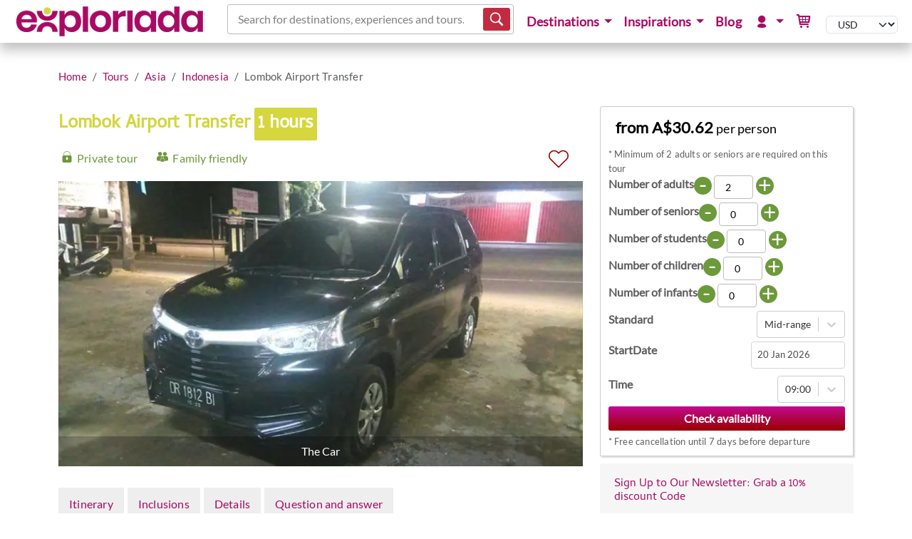

--- FILE ---
content_type: text/html; charset=utf-8
request_url: https://www.exploriada.com/tours/asia/indonesia/one-way-transfer-from-lombok-airport/
body_size: 18668
content:


<!DOCTYPE html>
<html lang="en" xmlns="http://www.w3.org/1999/xhtml" xmlns:fb="http://ogp.me/ns/fb#">
<head>

        <!-- Google tag (gtag.js) -->
        <script async src="https://www.googletagmanager.com/gtag/js?id=G-1EGJQK1B84"></script>
        <script>
            window.dataLayer = window.dataLayer || [];
            function gtag() { dataLayer.push(arguments); }
            gtag('js', new Date());

            gtag('config', 'G-1EGJQK1B84');
        </script>

        <meta name="p:domain_verify" content="7b6a7f85416f4694d6375cb0e48b6dab" />


    <!-- Meta tags -->

<title>Lombok Airport Transfer from A$30.62 | Travel with Exploriada</title>
<meta name="description" content="Pick up from airport and drop you to your hotel in Mataram /Senggigi area or vice versa from hotel drop to airport. We provide with comfortable AC Car with English speaking driver.">
<meta name="keywords" content="Lombok Airport,Private Transfer,Mataram,Senggigi,Lombok Airport Transfer">
<meta name="Author" content="Exploriada" />

    <meta name="robots" content="index,follow" />
    <meta name="revisit-after" content="1 Day" />

    <link rel="canonical" href="https://www.exploriada.com/tours/asia/indonesia/one-way-transfer-from-lombok-airport/" />

<meta charset="utf-8">
<meta http-equiv="X-UA-Compatible" content="IE=edge">
<meta name="viewport" content="width=device-width, initial-scale=1">
<meta http-equiv="Content-Type" content="text/html; charset=utf-8" />

        <script type="application/ld+json">
            [{"@context":"https://schema.org","@type":"Organization","name":"Exploriada","sameAs":["https://www.facebook.com/exploriada","https://www.instagram.com/exploriada","https://www.youtube.com/exploriada","https://www.pinterest.com/exploriada"],"url":"https://www.exploriada.com","logo":"https://www.exploriada.com/media/1267/exploriada-main.png"},{"@context":"https://schema.org","@type":"WebSite","name":"Exploriada","url":"https://www.exploriada.com"}]
        </script>
<meta name="google-site-verification" content="UcJ7sVxmFyc1QwRrzLAKHsiqL0QBlgv5T_nGgXP_zVg" /><link rel="stylesheet" href="/dist/css/94a5ac9d.min.css" type="text/css" media="screen" />

<link rel="stylesheet" href="/dist/css/3e434c04.min.css" type="text/css" media="screen" />
<script src="/dist/js/f0591a16.build.js" async defer></script>



    <!-- Facebook Pixel Code - Business -->
    <script>
        !function (f, b, e, v, n, t, s) {
            if (f.fbq) return; n = f.fbq = function () {
                n.callMethod ?
                    n.callMethod.apply(n, arguments) : n.queue.push(arguments)
            };
            if (!f._fbq) f._fbq = n; n.push = n; n.loaded = !0; n.version = '2.0';
            n.queue = []; t = b.createElement(e); t.async = !0;
            t.src = v; s = b.getElementsByTagName(e)[0];
            s.parentNode.insertBefore(t, s)
        }(window, document, 'script',
            'https://connect.facebook.net/en_US/fbevents.js');
        fbq('init', '571234570346055');
        fbq('track', 'PageView');
    </script>
    <noscript>
        <img height="1" width="1" style="display:none" alt="FB pixel"
             src="https://www.facebook.com/tr?id=571234570346055&ev=PageView&noscript=1" />
    </noscript>
    <!-- End Facebook Pixel Code -->



    <!-- Hotjar Tracking Code for https://www.exploriada.com -->
    <script>
        (function (h, o, t, j, a, r) {
            h.hj = h.hj || function () { (h.hj.q = h.hj.q || []).push(arguments) };
            h._hjSettings = { hjid: 1567140, hjsv: 6 };
            a = o.getElementsByTagName('head')[0];
            r = o.createElement('script'); r.async = 1;
            r.src = t + h._hjSettings.hjid + j + h._hjSettings.hjsv;
            a.appendChild(r);
        })(window, document, 'https://static.hotjar.com/c/hotjar-', '.js?sv=');
    </script>

    <script>
        const delay = 8 * 1000;
    </script>

<script src="/dist/js/565f5d5a.build.js" async defer></script>


    
    <link rel="stylesheet" href="/dist/css/16903a64.min.css" type="text/css" media="screen" />
<link rel="stylesheet" href="/dist/css/49813740.min.css" type="text/css" media="screen" />
<link rel="stylesheet" href="/dist/css/4eda8aaf.min.css" type="text/css" media="screen" />




            <meta property="og:title" content="Lombok Airport Transfer" />
            <meta property="og:url" content="https://www.exploriada.com/tours/asia/indonesia/one-way-transfer-from-lombok-airport/" />
            <meta property="og:type" content="product_tour" />
            <meta property="og:image" content="https://www.exploriada.com/media/2916/the-car-lombok-airport-transfer.jpg" />
            <meta property="og:image:width" content="750" />
            <meta property="og:image:height" content="450" />
            <meta property="og:site_name" content="Exploriada" />

        <script type="application/ld+json">
            {"@context":"https://schema.org","@type":"Product","name":"Lombok Airport Transfer","description":"Lombok International Airport is a relatively small airport that handles domestic flights between Bali, Jakarta and other Indonesian cities and international flights to and from Singapore and Kuala Lumpur.\nIt\u2019s easy to get to Lombok from Bali - flight time is only 30 minutes. You can buy tickets direct from the airline counters at the domestic airports, or contact local travel agents in both Bali \u0026amp; Lombok. The fare starts around USD 35/Pax (depends on the airline) and some airlines like Lion Air do not include the luggage. The luggage will have additional cost and airport departure text is included in the price of all tickets.","disambiguatingDescription":"1 hours Tour to Indonesia starting in Praya","image":"https://www.exploriada.com/media/2916/the-car-lombok-airport-transfer.jpg","url":"https://www.exploriada.com/tours/asia/indonesia/one-way-transfer-from-lombok-airport/","audience":[{"@type":"Audience","audienceType":"Infants"},{"@type":"Audience","audienceType":"Children"},{"@type":"Audience","audienceType":"Students"},{"@type":"Audience","audienceType":"Adults"},{"@type":"Audience","audienceType":"Seniors"}],"brand":{"@type":"Brand","name":"Lombok Hideaway"},"category":"Transfers","offers":{"@type":"Offer","url":"https://www.exploriada.com/tours/asia/indonesia/one-way-transfer-from-lombok-airport/","availability":"https://schema.org/InStock","price":20,"priceCurrency":"USD","priceValidUntil":"2125-01-18"}}
        </script>

        <script type="text/javascript" async="async" defer src="https://platform-api.sharethis.com/js/sharethis.js#property=65cd20df0884100019728116&amp;product=inline-share-buttons&amp;source=platform"></script>

</head>


<body>
    <nav class="navbar navbar-expand-lg navbar-light navbar-fixed-top fixed-top">
        <div class="container">
                <div>
                    <a href="/" title="Exploriada" class="navbar-brand brand">
                    <img alt="Exploriada" height="48" width="auto" src="/media/1267/exploriada-main.png" />
                </a>
                </div>
            <div>
                <button class="navbar-toggler" type="button" data-bs-toggle="collapse" data-bs-target="#navbarNavDropdown" aria-controls="navbarNavDropdown" aria-expanded="false" aria-label="Toggle navigation">
                    <span class="navbar-toggler-icon"></span>
                </button>
            </div>

                <div class="flex-grow-1">

        <script>
            const mc = 3;
        </script>
        <div id="search-form"></div>
<link rel="stylesheet" href="/dist/css/98da4e05.min.css" type="text/css" media="screen" />
<script src="/dist/js/71aae091.build.js" async defer></script>
                </div>
            <div class="collapse navbar-collapse" id="navbarNavDropdown">

        <ul class="nav navbar-nav level-1 ms-auto">
                            <li class="nav-item dropdown">
                                <button type="button" class="nav-link dropdown-toggle" data-bs-toggle="dropdown" aria-haspopup="true" aria-expanded="false" title="Destinations">
Destinations                                </button>

                                <div class="dropdown-menu" aria-labelledby="navbarDropdownMenuLink">
                                        <div class="column">
                                                    <a href="/tours/africa/" title="Tours in Africa">Africa</a>

                                                <ul class="level-2">
                                                                <li class="level-3">
                                                                    <a href="/tours/africa/algeria/" title="Algeria Tours: Discover Sahara Tours">Algeria</a>
                                                                </li>
                                                                <li class="level-3">
                                                                    <a href="/tours/africa/botswana/" title="Best Botswana Safaris">Botswana</a>
                                                                </li>
                                                                <li class="level-3">
                                                                    <a href="/tours/africa/egypt/" title="Explore Egypt Tours">Egypt</a>
                                                                </li>
                                                                <li class="level-3">
                                                                    <a href="/tours/africa/ethiopia/" title="Ethiopia tours">Ethiopia</a>
                                                                </li>
                                                                <li class="level-3">
                                                                    <a href="/tours/africa/ghana/" title="Best Ghana Tours">Ghana</a>
                                                                </li>
                                                                <li class="level-3">
                                                                    <a href="/tours/africa/kenya/" title="Kenya safari package holidays">Kenya</a>
                                                                </li>
                                                                <li class="level-3">
                                                                    <a href="/tours/africa/madagascar/" title="Best Madagascar Tours">Madagascar</a>
                                                                </li>
                                                                <li class="level-3">
                                                                    <a href="/tours/africa/morocco/" title="Cultural Morocco Tours">Morocco</a>
                                                                </li>
                                                                <li class="level-3">
                                                                    <a href="/tours/africa/namibia/" title="Explore Namibia Tours">Namibia</a>
                                                                </li>
                                                                <li class="level-3">
                                                                    <a href="/tours/africa/rwanda/" title="Rwanda tours, tours Rwanda, cultural Rwanda tours, heritage trips Rwanda, Gorilla trekking Rwanda, Rwanda walking tour, Rwanda food tour, travel Rwanda, attractions Rwanda, things to do in Rwanda, tourism Rwanda, tourist attractions Rwanda, Rwanda tourism, visit Rwanda, tours in Rwanda, Rwanda safari, mountain gorilla safari, rwanda gorilla tours, trips to rwanda to see gorillas, rwanda trips, gorilla tracking rwanda, gorilla trek africa kigali, rwanda gorilla tours cost, Rwanda trips">Rwanda</a>
                                                                </li>
                                                                <li class="level-3">
                                                                    <a href="/tours/africa/south-africa/" title="Best Safari in South Africa">South Africa</a>
                                                                </li>
                                                                <li class="level-3">
                                                                    <a href="/tours/africa/tanzania/" title="Tanzania safari">Tanzania</a>
                                                                </li>
                                                                <li class="level-3">
                                                                    <a href="/tours/africa/uganda/" title="Uganda Gorilla Trekking Safaris">Uganda</a>
                                                                </li>
                                                                <li class="level-3">
                                                                    <a href="/tours/africa/zambia/" title="Best Cultural Safari In Zambia">Zambia</a>
                                                                </li>
                                                                <li class="level-3">
                                                                    <a href="/tours/africa/zimbabwe/" title="Best Zimbabwe Tours">Zimbabwe</a>
                                                                </li>
                                                </ul>
                                        </div>
                                        <div class="column">
                                                    <a href="/tours/asia/" title="Tours in Asia">Asia</a>

                                                <ul class="level-2">
                                                                <li class="level-3">
                                                                    <a href="/tours/asia/azerbaijan/" title="Best Azerbaijan Tours">Azerbaijan</a>
                                                                </li>
                                                                <li class="level-3">
                                                                    <a href="/tours/asia/china/" title="China">China</a>
                                                                </li>
                                                                <li class="level-3">
                                                                    <a href="/tours/asia/india/" title="Day tours in India">India</a>
                                                                </li>
                                                                <li class="level-3">
                                                                    <a href="/tours/asia/indonesia/" title="Best Indonesia Tours">Indonesia</a>
                                                                </li>
                                                                <li class="level-3">
                                                                    <a href="/tours/asia/jordan/" title="Tour of Petra">Jordan</a>
                                                                </li>
                                                                <li class="level-3">
                                                                    <a href="/tours/asia/malaysia/" title="Best Malaysia Tours">Malaysia</a>
                                                                </li>
                                                                <li class="level-3">
                                                                    <a href="/tours/asia/nepal/" title="Nepal trekking tour package">Nepal</a>
                                                                </li>
                                                                <li class="level-3">
                                                                    <a href="/tours/asia/pakistan/" title="Pakistan Tours &amp; Travel">Pakistan</a>
                                                                </li>
                                                                <li class="level-3">
                                                                    <a href="/tours/asia/philippines/" title="Best Philippines Tours">Philippines</a>
                                                                </li>
                                                                <li class="level-3">
                                                                    <a href="/tours/asia/qatar/" title="Qatar">Qatar</a>
                                                                </li>
                                                                <li class="level-3">
                                                                    <a href="/tours/asia/sri-lanka/" title="Best Sri Lanka Travels">Sri Lanka</a>
                                                                </li>
                                                                <li class="level-3">
                                                                    <a href="/tours/asia/thailand/" title="Best Thailand Tours">Thailand</a>
                                                                </li>
                                                                <li class="level-3">
                                                                    <a href="/tours/asia/turkey/" title="Best Turkey Tours">Turkey</a>
                                                                </li>
                                                                <li class="level-3">
                                                                    <a href="/tours/asia/united-arab-emirates/" title="Holiday &amp; Tours In United Arab Emirates">United Arab Emirates</a>
                                                                </li>
                                                                <li class="level-3">
                                                                    <a href="/tours/asia/vietnam/" title="Best Vietnam Tours">Vietnam</a>
                                                                </li>
                                                </ul>
                                        </div>
                                        <div class="column">
                                                    <a href="/tours/europe/" title="Tours in Europe">Europe</a>

                                                <ul class="level-2">
                                                                <li class="level-3">
                                                                    <a href="/tours/europe/bulgaria/" title="Bulgaria excursions">Bulgaria</a>
                                                                </li>
                                                                <li class="level-3">
                                                                    <a href="/tours/europe/croatia/" title="Heritage Croatia Tours">Croatia</a>
                                                                </li>
                                                                <li class="level-3">
                                                                    <a href="/tours/europe/finland/" title="Finland Day Tours">Finland</a>
                                                                </li>
                                                                <li class="level-3">
                                                                    <a href="/tours/europe/france/" title="Tours of France">France</a>
                                                                </li>
                                                                <li class="level-3">
                                                                    <a href="/tours/europe/greece/" title="Best Ancient Trips in Greece">Greece</a>
                                                                </li>
                                                                <li class="level-3">
                                                                    <a href="/tours/europe/norway/" title="Norway Tours">Norway</a>
                                                                </li>
                                                                <li class="level-3">
                                                                    <a href="/tours/europe/poland/" title="Best Tours in Poland">Poland</a>
                                                                </li>
                                                                <li class="level-3">
                                                                    <a href="/tours/europe/romania/" title="Beautiful Romania Tours">Romania</a>
                                                                </li>
                                                                <li class="level-3">
                                                                    <a href="/tours/europe/slovenia/" title="Slovenia tours">Slovenia</a>
                                                                </li>
                                                </ul>
                                        </div>
                                        <div class="column">
                                                    <a href="/tours/australia-and-pacific/" title="Tours in Australia &amp; Pacific">Australia &amp; Pacific</a>

                                                <ul class="level-2">
                                                                <li class="level-3">
                                                                    <a href="/tours/australia-and-pacific/australia/" title="Best Sydney Tours">Australia</a>
                                                                </li>
                                                                <li class="level-3">
                                                                    <a href="/tours/australia-and-pacific/fiji/" title="Fiji">Fiji</a>
                                                                </li>
                                                </ul>
                                        </div>
                                        <div class="column">
                                                    <a href="/tours/south-america/" title="Tours in South America">South America</a>

                                                <ul class="level-2">
                                                                <li class="level-3">
                                                                    <a href="/tours/south-america/bolivia/" title="Best Bolivia Tours">Bolivia</a>
                                                                </li>
                                                                <li class="level-3">
                                                                    <a href="/tours/south-america/brazil/" title="Brazil tours">Brazil</a>
                                                                </li>
                                                                <li class="level-3">
                                                                    <a href="/tours/south-america/chile/" title="Tours &amp; Day Trips In Chile">Chile</a>
                                                                </li>
                                                                <li class="level-3">
                                                                    <a href="/tours/south-america/ecuador/" title="Best Galapagos Tours">Ecuador</a>
                                                                </li>
                                                                <li class="level-3">
                                                                    <a href="/tours/south-america/peru/" title="Machu Picchu tours">Peru</a>
                                                                </li>
                                                </ul>
                                        </div>
                                        <div class="column">
                                                    <a href="/tours/north-america/" title="Tours in North America">North America</a>

                                                <ul class="level-2">
                                                                <li class="level-3">
                                                                    <a href="/tours/north-america/costa-rica/" title="Best Costa Rica Tours">Costa Rica</a>
                                                                </li>
                                                                <li class="level-3">
                                                                    <a href="/tours/north-america/jamaica/" title="Best tours in Jamaica">Jamaica</a>
                                                                </li>
                                                                <li class="level-3">
                                                                    <a href="/tours/north-america/mexico/" title="Mexico tours packages">Mexico</a>
                                                                </li>
                                                                <li class="level-3">
                                                                    <a href="/tours/north-america/panama/" title="Panama tours">Panama</a>
                                                                </li>
                                                                <li class="level-3">
                                                                    <a href="/tours/north-america/united-states/" title="USA tours">United States</a>
                                                                </li>
                                                </ul>
                                        </div>
                                </div>
                            </li>
                            <li class="nav-item dropdown">
                                <button type="button" class="nav-link dropdown-toggle" data-bs-toggle="dropdown" aria-haspopup="true" aria-expanded="false" title="Inspirations">
Inspirations                                </button>

                                <div class="dropdown-menu" aria-labelledby="navbarDropdownMenuLink">
                                        <div class="column">
                                                    <span class="nav-heading">Activity Adventures</span>

                                                <ul class="level-2">
                                                                <li class="level-3">
                                                                    <a href="/tours/inspirations-of-adventures-experiences-activities/cycling-adventures/" title="Cycling Adventures">Cycling Adventures</a>
                                                                </li>
                                                                <li class="level-3">
                                                                    <a href="/tours/inspirations-of-adventures-experiences-activities/trekking-adventures/" title="Trekking Adventures">Trekking Adventures</a>
                                                                </li>
                                                                <li class="level-3">
                                                                    <a href="/tours/inspirations-of-adventures-experiences-activities/kayaking-adventures/" title="Kayaking Adventures">Kayaking Adventures</a>
                                                                </li>
                                                                <li class="level-3">
                                                                    <a href="/tours/inspirations-of-adventures-experiences-activities/underwater-adventures/" title="Underwater Adventures">Underwater Adventures</a>
                                                                </li>
                                                                <li class="level-3">
                                                                    <a href="/tours/inspirations-of-adventures-experiences-activities/unusual-adventures/" title="Unusual Adventures">Unusual Adventures</a>
                                                                </li>
                                                </ul>
                                        </div>
                                        <div class="column">
                                                    <span class="nav-heading">Special Interest</span>

                                                <ul class="level-2">
                                                                <li class="level-3">
                                                                    <a href="/tours/inspirations-of-adventures-experiences-activities/cooking-classes/" title="Cooking Classes">Cooking Classes</a>
                                                                </li>
                                                                <li class="level-3">
                                                                    <a href="/tours/inspirations-of-adventures-experiences-activities/eco-adventures/" title="Eco Adventures">Eco Adventures</a>
                                                                </li>
                                                                <li class="level-3">
                                                                    <a href="/tours/inspirations-of-adventures-experiences-activities/family-adventures/" title="Family Adventures">Family Adventures</a>
                                                                </li>
                                                                <li class="level-3">
                                                                    <a href="/tours/inspirations-of-adventures-experiences-activities/wildlife-adventures/" title="Wildlife Adventures">Wildlife Adventures</a>
                                                                </li>
                                                </ul>
                                        </div>
                                        <div class="column">
                                                    <span class="nav-heading">Top Attractions</span>

                                                <ul class="level-2">
                                                                <li class="level-3">
                                                                    <a href="/tours/asia/indonesia/bali/" title="Bali Day Trips">Bali</a>
                                                                </li>
                                                                <li class="level-3">
                                                                    <a href="/tours/north-america/mexico/cancun/" title="Cancun Excursions &amp; Tours">Cancun</a>
                                                                </li>
                                                                <li class="level-3">
                                                                    <a href="/tours/africa/ethiopia/danakil-depression/" title="Danakil Depression Tours">Danakil Depression</a>
                                                                </li>
                                                                <li class="level-3">
                                                                    <a href="/tours/europe/france/french-riviera/" title="Provence &amp; French Riviera Tours">French Riviera</a>
                                                                </li>
                                                                <li class="level-3">
                                                                    <a href="/tours/africa/south-africa/kruger-safari/" title="Kruger Park Safari Private Tours ">Kruger Safari</a>
                                                                </li>
                                                                <li class="level-3">
                                                                    <a href="/tours/south-america/peru/machu-picchu/" title="Machu Picchu Tours">Machu Picchu</a>
                                                                </li>
                                                                <li class="level-3">
                                                                    <a href="/tours/africa/egypt/pyramids-of-giza/" title="Pyramids of Giza">Pyramids of Giza</a>
                                                                </li>
                                                                <li class="level-3">
                                                                    <a href="/tours/africa/botswana/okavango-safari/" title="Safari in Okavango Delta">Okavango Safari</a>
                                                                </li>
                                                                <li class="level-3">
                                                                    <a href="/tours/africa/namibia/swakopmund/" title="Swakopmund Tours">Swakopmund</a>
                                                                </li>
                                                                <li class="level-3">
                                                                    <a href="/tours/asia/india/taj-mahal/" title="Taj Mahal Tours">Taj Mahal</a>
                                                                </li>
                                                                <li class="level-3">
                                                                    <a href="/tours/europe/romania/transylvania/" title="Transylvania Tours">Transylvania</a>
                                                                </li>
                                                                <li class="level-3">
                                                                    <a href="/tours/africa/madagascar/tsingy-of-beramaha/" title="Tsingy of Bemaraha Madagascar Tours">Tsingy Of Beramaha</a>
                                                                </li>
                                                </ul>
                                        </div>
                                </div>
                            </li>
                                <li class="nav-item">
                                    <a href="/travel-explorer-blog/" title="Blog" class="nav-link">
Blog                                    </a>
                                </li>
                            <li class="nav-item dropdown">
                                <button type="button" class="nav-link dropdown-toggle" data-bs-toggle="dropdown" aria-haspopup="true" aria-expanded="false" title="My Exploriada">
                                        <span class="typcn typcn-user"></span>
                                </button>

                                <div class="dropdown-menu" aria-labelledby="navbarDropdownMenuLink">
                                        <div class="column">
                                                    <a href="/my-exploriada/" title="My Exploriada">My Exploriada</a>

                                                <ul class="level-2">
                                                                <li class="level-3">
                                                                    <a href="/my-exploriada/request-tailor-made-travel-experience/" title="Request Personalised Tour">Request tailor-made travel experience</a>
                                                                </li>
                                                                <li class="level-3">
                                                                    <a href="/my-exploriada/manage-booking/" title="Manage booking">Manage booking</a>
                                                                </li>
                                                                <li class="level-3">
                                                                    <a href="/my-exploriada/wishlist/" title="My wishlist">Wishlist</a>
                                                                </li>
                                                                    <li class="level-3">
                                                                        <a href="/my-exploriada/login-popup/"  class="glightboxLogin">Login</a>
                                                                    </li>
                                                </ul>
                                        </div>
                                </div>
                            </li>
                                <li class="nav-item">
                                    <a href="/basket/" title="Basket" class="nav-link">
                                            <span class="typcn typcn-shopping-cart"></span>
                                    </a>
                                </li>

                <li>


<input type="hidden" id="dc" value="en-US" />
<div id="currency-picker"></div>

<script src="/dist/js/dd7132bc.build.js" async defer></script>

                </li>
        </ul>


            </div>
        </div>
    </nav>



            <script type="application/ld+json">
                {"@context":"https://schema.org","@type":"BreadcrumbList","itemListElement":[{"@type":"ListItem","item":{"@type":"Thing","@id":"https://www.exploriada.com/tours/","name":"Tours","alternateName":"Travel destinations","url":"https://www.exploriada.com/tours/"},"position":1},{"@type":"ListItem","item":{"@type":"Thing","@id":"https://www.exploriada.com/tours/asia/","name":"Asia","alternateName":"Asia","url":"https://www.exploriada.com/tours/asia/"},"position":2},{"@type":"ListItem","item":{"@type":"Thing","@id":"https://www.exploriada.com/tours/asia/indonesia/","name":"Indonesia","alternateName":"Indonesia","url":"https://www.exploriada.com/tours/asia/indonesia/"},"position":3}]}
            </script>
        <div id="Breadcrumbs" class="container nobanners">
            <div class="row clearfix">
                <div class="col-sm-12">

                        <ul class="breadcrumb">
                                <li class="breadcrumb-item"><a href="/" title="Home">Home</a></li>
                                <li class="breadcrumb-item"><a href="/tours/" title="Travel destinations">Tours</a></li>
                                <li class="breadcrumb-item"><a href="/tours/asia/" title="Asia">Asia</a></li>
                                <li class="breadcrumb-item"><a href="/tours/asia/indonesia/" title="Indonesia">Indonesia</a></li>
                            <li class="breadcrumb-item active">Lombok Airport Transfer</li>
                        </ul>

                </div>
            </div>
        </div>

    

<div class="container">
    <div class="row clearfix">

            <div class="col-lg-8 col-md-12 column content-container">
                <h1>
                    Lombok Airport Transfer
                    <span>1 hours</span>
                </h1>

                <!-- Check availability button -->
                    <div class="price-button fullwide purple">
                        <a id="btnGetBookingQuote" href="#quote-form"
                           data-url="/tours/asia/indonesia/one-way-transfer-from-lombok-airport/"
                           title="Check availability Lombok Airport Transfer" class="btn btn-exploriada-purple">
                            Check availability
                        </a>
                        <div class="clearfix"></div>
                    </div>

                <input type="hidden" id="pid" value="10932" />
                <input type="hidden" id="pt" value="Lombok Airport Transfer" />
                <div id="wishlist"></div>
                <script src="/dist/js/6e086437.build.js" async defer></script>


                <!-- Images -->
                    <style>
ul.features li.private-tour::before {content: url(/Images/icon-svg/green-private-tour.svg);}ul.features li.family-friendly::before {content: url(/Images/icon-svg/green-family-friendly.svg);}                    </style>
                    <ul class="features">
                            <li class="private-tour" title="This experience is private and only your group will participate">Private tour</li>
                            <li class="family-friendly" title="At least 4 out of 5 different age groups can participate which means that this experience is open to families">Family friendly</li>
                    </ul>

                    <script>
                        const showArrows = false;
                        const showDots = false;
                        var imagesJson = {};
                    </script>
                    <div id="p-sshow">
                        <div class="slideshow-container">
                        </div>
                    </div>
<script src="/dist/js/fa86680d.build.js" async defer></script>

                <div class="product">
                        <ul class="nav nav-product">
                            <li>
                                <a href="#item-itinerary">Itinerary</a>
                            </li>

                                <li><a href="#item-inclusions">Inclusions</a></li>

                                <li><a href="#item-details">Details</a></li>
                                <li><a href="#item-qanda">Question and answer</a></li>

                        </ul>

                        <div class="tour" id="item-itinerary">
                            <div class="item">
                                    <div class="description">
                                        <p>Lombok International Airport is a relatively small airport that handles domestic flights between Bali, Jakarta and other Indonesian cities and international flights to and from Singapore and Kuala Lumpur.</p>
<p>It’s easy to get to Lombok from Bali - flight time is only 30 minutes. You can buy tickets direct from the airline counters at the domestic airports, or contact local travel agents in both Bali &amp; Lombok. The fare starts around USD 35/Pax (depends on the airline) and some airlines like Lion Air do not include the luggage. The luggage will have additional cost and airport departure text is included in the price of all tickets.</p>
                                        <div class="clearfix"> </div>
                                    </div>


<!-- sharethis BEGIN -->
<div class="mb-3">
    <div class="sharethis-inline-share-buttons"></div>
</div>
<!-- sharethis END -->
                                <div class="itinerary">
                                    <p>Lombok International Airport (LOP) is the main airport on Lombok.</p>
<p>The airport is close to Praya (Central Lombok); approximately 40 km south of the city of Mataram, and around 1 hour drive from Senggigi and 25 minutes from Kuta.</p>
<p>It is our pleasure to provide the service of one way airport transfer. Pick up from airport and drop you to your hotel in Mataram /Senggigi area or vice versa from hotel drop to airport. You can select one of the service between transfer in or transfer out, we provide with comfortable AC Car with English speaking driver. We are looking forward to welcoming you to Lombok.</p>
                                </div>
                            </div>
                        </div>

                        <div class="tour" id="item-inclusions">
                            <div class="item">
                                <h2>What's included</h2>
                                <p><strong>* Please check prices for full list of inclusions and exclusions</strong></p>

                                <br /><h3>Inclusions</h3>
                                    <ul class="inclusions">
                                            <li>AC Transport</li>
                                            <li>English-speaking driver</li>
                                            <li>Drinking water</li>
                                    </ul>

                                <br /><h3>Exclusions</h3>
                                    <ul class="exclusions">
                                            <li>Tipping</li>
                                    </ul>

                            </div>
                        </div>

                    <!-- Itinerary details -->
                            <div class="tour" id="item-details">
                                <div class="item">
                                <h2>Details</h2>
                                    <h3>Available in</h3>
                                    <p>
                                            English
                                        </p><br />

                                        <h3>Available for</h3>
                                        <p>
                                            Infants, Children, Students, Adults, Seniors
                                        </p>

                                    <br /><br />

                                    <h3>Departure &amp; Return</h3>
                                        <p>
                                            <strong>Start city</strong>:


                                            <span>Praya , West Nusa Tenggara, Indonesia</span>
                                        </p>
                                    
                                            <p><strong>Pick-up times available:</strong> 09:00</p>
                                        <p><strong>Pick up location:</strong> Lombok International Airport</p>

                                        <p><strong>Ends at:</strong> Your hotel in Mataram or Senggigi area</p>
                                        <p>
                                            <strong>Nearest airport</strong>: Lombok International Airport (LOP)
                                        </p>
                                    <br /><br />


                                            <br />
                                            <h3>Cancellation policy</h3>
                                            <p>
100% cancellation fee - between 0-2 days before the travel date<br />
50% cancellation fee - between 3-6 days before the travel date<br />
0% cancellation fee - 7 days or more before the travel date<br />
                                            </p>

                                </div>
                            </div>

                            <div class="tour" id="item-qanda">
                                <div class="item">
                                    <div id="qanda"></div>
                                        <script src="/dist/js/f57f8c76.build.js" async defer></script>


                                            <p>There are no questions about the product. Be the first to ask a question.</p>
                                </div>

                            </div>

                    <!-- Reviews -->
                </div>

                <!-- Featured pages -->
                <br />
                <h2>Other <a href="/tours/asia/indonesia/" title="Indonesia Tours">Indonesia Tours</a></h2>

    <section class="related-content">

        <div class="itineraries col-3">
                    <div class="item">
                        

    <a href="/tours/asia/indonesia/waterfall-and-central-mountain-tour/" title="Waterfall and Central Mountain Tour (Indonesia)">
            
        <div class="img">
            <img alt="Waterfall and Central Mountain Tour (Indonesia)" class="lazy" data-src="/media/1944/jatiluwih-rice-terraces-waterfall-and-central-mountain-tours.jpeg?width=360&amp;height=150&amp;v=1d86403252104b0" width="360" height="150" />

                <span class="book-now">Book from A$91.87</span>
        </div>

    </a>
    <div class="features">
        <div class="highlight">
            <span class="black">
                Indonesia
            </span>&nbsp;
            <span class="days">
                8 hours
            </span>
        </div>
        <div class="icons">
                <img src="/Images/icon-svg/private-tour.svg" style="width: 20px; height: 20px; background-color: rgb(255, 255, 255);" alt="Private tour" title="Private tour" width="20" height="20" />
                <img src="/Images/icon-svg/solo-friendly.svg" style="width: 20px; height: 20px; background-color: rgb(255, 255, 255);" alt="Solo friendly" title="Solo friendly" width="20" height="20" />
                <img src="/Images/icon-svg/family-friendly.svg" style="width: 20px; height: 20px; background-color: rgb(255, 255, 255);" alt="Family friendly" title="Family friendly" width="20" height="20" />
        </div>
        <h3>
            <a href="/tours/asia/indonesia/waterfall-and-central-mountain-tour/" title="Waterfall and Central Mountain Tour (Indonesia)">
            Waterfall and Central Mountain Tour
            </a>
        </h3>
    </div>

                    </div>
                    <div class="item">
                        

    <a href="/tours/asia/indonesia/ubud-tour/" title="Ubud Tour (Indonesia)">
            
        <div class="img">
            <img alt="Ubud Tour (Indonesia)" class="lazy" data-src="/media/2805/ubud-tour-ubud-tour.jpeg?width=360&amp;height=150&amp;v=1d86403550aa4b0" width="360" height="150" />

                <span class="book-now">Book from A$45.94</span>
        </div>

    </a>
    <div class="features">
        <div class="highlight">
            <span class="black">
                Indonesia
            </span>&nbsp;
            <span class="days">
                10 hours
            </span>
        </div>
        <div class="icons">
                <img src="/Images/icon-svg/private-tour.svg" style="width: 20px; height: 20px; background-color: rgb(255, 255, 255);" alt="Private tour" title="Private tour" width="20" height="20" />
                <img src="/Images/icon-svg/family-friendly.svg" style="width: 20px; height: 20px; background-color: rgb(255, 255, 255);" alt="Family friendly" title="Family friendly" width="20" height="20" />
        </div>
        <h3>
            <a href="/tours/asia/indonesia/ubud-tour/" title="Ubud Tour (Indonesia)">
            Ubud Tour
            </a>
        </h3>
    </div>

                    </div>
                    <div class="item">
                        

    <a href="/tours/asia/indonesia/southeast-peninsula-lombok-tour/" title="Southeast Peninsula Lombok Tour (Indonesia)">
            
        <div class="img">
            <img alt="Southeast Peninsula Lombok Tour (Indonesia)" class="lazy" data-src="/media/2846/tanjung-ringgit-southeast-peninsula-lombok-tour.jpg?width=360&amp;height=150&amp;v=1d8640357a3ed30" width="360" height="150" />

                <span class="book-now">Book from A$184</span>
        </div>

    </a>
    <div class="features">
        <div class="highlight">
            <span class="black">
                Indonesia
            </span>&nbsp;
            <span class="days">
                10 hours
            </span>
        </div>
        <div class="icons">
                <img src="/Images/icon-svg/private-tour.svg" style="width: 20px; height: 20px; background-color: rgb(255, 255, 255);" alt="Private tour" title="Private tour" width="20" height="20" />
                <img src="/Images/icon-svg/family-friendly.svg" style="width: 20px; height: 20px; background-color: rgb(255, 255, 255);" alt="Family friendly" title="Family friendly" width="20" height="20" />
        </div>
        <h3>
            <a href="/tours/asia/indonesia/southeast-peninsula-lombok-tour/" title="Southeast Peninsula Lombok Tour (Indonesia)">
            Southeast Peninsula Lombok Tour
            </a>
        </h3>
    </div>

                    </div>
                    <div class="item">
                        

    <a href="/tours/asia/indonesia/south-lombok-coastline-tour/" title="South Lombok Coastline Tour (Indonesia)">
            
        <div class="img">
            <img alt="South Lombok Coastline Tour (Indonesia)" class="lazy" data-src="/media/2914/the-pyramid-rock-southcoastline-tour.jpg?width=360&amp;height=150&amp;v=1d864035a548e40" width="360" height="150" />

                <span class="book-now">Book from A$138</span>
        </div>

    </a>
    <div class="features">
        <div class="highlight">
            <span class="black">
                Indonesia
            </span>&nbsp;
            <span class="days">
                8 hours
            </span>
        </div>
        <div class="icons">
                <img src="/Images/icon-svg/private-tour.svg" style="width: 20px; height: 20px; background-color: rgb(255, 255, 255);" alt="Private tour" title="Private tour" width="20" height="20" />
                <img src="/Images/icon-svg/family-friendly.svg" style="width: 20px; height: 20px; background-color: rgb(255, 255, 255);" alt="Family friendly" title="Family friendly" width="20" height="20" />
        </div>
        <h3>
            <a href="/tours/asia/indonesia/south-lombok-coastline-tour/" title="South Lombok Coastline Tour (Indonesia)">
            South Lombok Coastline Tour
            </a>
        </h3>
    </div>

                    </div>
                    <div class="item">
                        

    <a href="/tours/asia/indonesia/soft-trekking-in-tetebatu/" title="Soft Trekking in Tetebatu (Indonesia)">
            
        <div class="img">
            <img alt="Soft Trekking in Tetebatu (Indonesia)" class="lazy" data-src="/media/2831/ricefield-terrace-soft-trekking-tetebatu.jpg?width=360&amp;height=150&amp;v=1d8640356b2d670" width="360" height="150" />

                <span class="book-now">Book from A$99.53</span>
        </div>

    </a>
    <div class="features">
        <div class="highlight">
            <span class="black">
                Indonesia
            </span>&nbsp;
            <span class="days">
                8 hours
            </span>
        </div>
        <div class="icons">
                <img src="/Images/icon-svg/private-tour.svg" style="width: 20px; height: 20px; background-color: rgb(255, 255, 255);" alt="Private tour" title="Private tour" width="20" height="20" />
                <img src="/Images/icon-svg/family-friendly.svg" style="width: 20px; height: 20px; background-color: rgb(255, 255, 255);" alt="Family friendly" title="Family friendly" width="20" height="20" />
        </div>
        <h3>
            <a href="/tours/asia/indonesia/soft-trekking-in-tetebatu/" title="Soft Trekking in Tetebatu (Indonesia)">
            Soft Trekking in Tetebatu
            </a>
        </h3>
    </div>

                    </div>
                    <div class="item">
                        

    <a href="/tours/asia/indonesia/snorkeling-trip-to-secret-island/" title="Snorkeling Trip To Secret Island (Indonesia)">
            
        <div class="img">
            <img alt="Snorkeling Trip To Secret Island (Indonesia)" class="lazy" data-src="/media/2783/snorkeling-secret-island-snorkeling-trip-secret-island.jpg?width=360&amp;height=150&amp;v=1d86403542cc7d0" width="360" height="150" />

                <span class="book-now">Book from A$153</span>
        </div>

    </a>
    <div class="features">
        <div class="highlight">
            <span class="black">
                Indonesia
            </span>&nbsp;
            <span class="days">
                8 hours
            </span>
        </div>
        <div class="icons">
                <img src="/Images/icon-svg/private-tour.svg" style="width: 20px; height: 20px; background-color: rgb(255, 255, 255);" alt="Private tour" title="Private tour" width="20" height="20" />
                <img src="/Images/icon-svg/family-friendly.svg" style="width: 20px; height: 20px; background-color: rgb(255, 255, 255);" alt="Family friendly" title="Family friendly" width="20" height="20" />
        </div>
        <h3>
            <a href="/tours/asia/indonesia/snorkeling-trip-to-secret-island/" title="Snorkeling Trip To Secret Island (Indonesia)">
            Snorkeling Trip To Secret Island
            </a>
        </h3>
    </div>

                    </div>
        </div>
    </section>
            </div>
        <div class="col-lg-4 col-md-12 column right-container">
                <!-- Get a quote form -->
                <div id="QuoteContainer">

                        <div class="tour">
                            <div class="item">
                                <!-- Book now -->
                                <p class="price-from">from A$30.62 <span class="smallprint">per person</span></p>


<div id="quote-form" class="quote-form"></div>
<script src="/dist/js/acd44c5c.build.js" async defer></script>

                            </div>
                        </div>



<div class="newsletter-form">
    <h4>Sign Up to Our Newsletter: Grab a 10% discount Code</h4>



<div id="newsletter-newsletter-form-product-10932-loader-overlay" class="loader-overlay">
    <div class="loader"></div>
</div>
<form id="newsletter-form-product-10932" method="post">
    <div class="thankyou-body" style="display: none;">
        <p><strong>Great to have you on-board</strong> <br />Check your inbox: We have sent you the confirmation of subscription and the promo code for your first holiday with Exploriada!<br /><br /></p><br />
        <p class="right thanks-message"></p>

        
        <div class="social-nav">
                        <a href="https://www.facebook.com/exploriada" title="Join us on Facebook" target="_blank">
                            <img src="/Images/icon-svg/facebook.svg" alt="Facebook" style="width: 28px; height: 28px; background-color: rgb(255, 255, 255);" width="28" height="28" />
                        </a>
                        <a href="https://www.instagram.com/exploriada" title="Follow us on Instagram" target="_blank">
                            <img src="/Images/icon-svg/instagram.svg" alt="Instagram" style="width: 28px; height: 28px; background-color: rgb(255, 255, 255);" width="28" height="28" />
                        </a>
                        <a href="https://www.youtube.com/exploriada" title="Watch us on YouTube" target="_blank">
                            <img src="/Images/icon-svg/youtube.svg" alt="YouTube" style="width: 28px; height: 28px; background-color: rgb(255, 255, 255);" width="28" height="28" />
                        </a>
                        <a href="https://www.pinterest.com/exploriada" title="Follow us on Pinterest" target="_blank">
                            <img src="/Images/icon-svg/pinterest.svg" alt="Pinterest" style="width: 28px; height: 28px; background-color: rgb(255, 255, 255);" width="28" height="28" />
                        </a>
        </div>

        <div class="clearfix"></div>
    </div>

    <div class="form-body row">
        <p>
            Have adventure inspiration, holiday tips & offers sent straight to your inbox *<br />
            Sign up now to get 10% OFF your first booking.
        </p>
        <p class="newsletter-confirmation-message"></p>

        <div class="row g-3 d-flex">
            <div class="col-xl-4 col-12 mb-1">
                <input type="text" id="nFirstName" name="Firstname" class="form-control" placeholder="Enter first name" value="" />
            </div>
            <div class="col-xl-4 col-12 mb-1">
                <input type="text" id="nEmail" name="Email" class="form-control" placeholder="Enter your email" data-val="true" data-val-regex="Not a valid email address" data-val-regex-pattern="^([\w\.\-]&#x2B;)@([\w\-]&#x2B;)((\.(\w){2,3})&#x2B;)$" value="" />
            </div>
            <div class="col-xl-4 col-12 mb-1 d-flex justify-content-between flex-wrap">
                <input type="button" class="btn btn-primary subscribe-btn" value="Subscribe">
                <p class="smallprint">* You can unsubscribe at any time</p>
            </div>
<input type="text"
       name="company"
       id="company"
       autoComplete="off"
       tabIndex="-1"
       aria-hidden="true"
       style="position: absolute;left: -10000px;top: auto;width: 1px;height: 1px; overflow: hidden" />
            <input type="hidden" id="nSourceUrl" name="SourceUrl" value="/tours/asia/indonesia/one-way-transfer-from-lombok-airport/" />
            <input type="hidden" id="nUtmCampaign" name="UtmCampaign" value="newsletter-prompt" />
            <input type="hidden" id="nUtmMedium" name="UtmMedium" value="Website" />
            <input type="hidden" id="nUtmSource" name="UtmSource" value="newsletter-form-product-10932" />
        </div>

    </div>
<input name="__RequestVerificationToken" type="hidden" value="CfDJ8IKZTvWbUixIoQsitHnpJu6ElJAFSWh3KJk1ZM6hjMtlBdtuSe0cHjplVEUGXb1HQNRdP65b5VBydtjiHDAO9wkmTulM1bFcKQQiTgp9-AiQ1jnDkJ5noCoJ1D8yn9YRGUXXcLhfIcDmas0agyO-mHY" /></form>
</div>                </div>

                <!-- Send enquiry -->
                <br />

            </div>

    </div>
</div>
<input type="hidden" id="itineraryId" value="10932" />
<input type="hidden" id="itineraryName" value="One Way Transfer From Lombok Airport" />




    <footer class="field exploriada">
        <div class="container">
            <div class="row">

            <div class="col-xs-12">
                <div class="social-nav">
                    <div>
                                    <a href="https://www.facebook.com/exploriada" title="Join us on Facebook" target="_blank">
                                        <img src="/Images/icon-svg/facebook.svg" style="width: 28px; height: 28px; background-color: rgb(255, 255, 255);" alt="Facebook" width="28" height="28" />
                                    </a>
                                    <a href="https://www.instagram.com/exploriada" title="Follow us on Instagram" target="_blank">
                                        <img src="/Images/icon-svg/instagram.svg" style="width: 28px; height: 28px; background-color: rgb(255, 255, 255);" alt="Instagram" width="28" height="28" />
                                    </a>
                                    <a href="https://www.youtube.com/exploriada" title="Watch us on YouTube" target="_blank">
                                        <img src="/Images/icon-svg/youtube.svg" style="width: 28px; height: 28px; background-color: rgb(255, 255, 255);" alt="YouTube" width="28" height="28" />
                                    </a>
                                    <a href="https://www.pinterest.com/exploriada" title="Follow us on Pinterest" target="_blank">
                                        <img src="/Images/icon-svg/pinterest.svg" style="width: 28px; height: 28px; background-color: rgb(255, 255, 255);" alt="Pinterest" width="28" height="28" />
                                    </a>

                        <a href="/about-exploriada/contact-us/" title="Contact us" class="icon">&#9993;</a>
                    </div>
                    <div>
                        <p>
                            <br />
                            &copy; Exploriada 2009-2026
                        </p>
                        <p class="smallprint">
                            Reg. in England & Wales (UK): 9495891
                        </p>
                    </div>
                </div>
                <div class="footer-nav">
                    <div class="column">
                        <p class="smallprint">
                            <b>Registered Office:</b><br />
                            2nd Floor, Market House<br />
                            Market Square<br />
                            Aylesbury<br />
                            Buckinghamshire<br />
                            HP20 1TN<br />
                            United Kingdom<br />
                        </p>
                    </div>

            <div class="column">
                    <a href="/about-exploriada/" title="About us">About us</a>
                    <a href="/customer-care/terms-and-conditions/" title="Terms &amp; Conditions">Terms &amp; Conditions</a>
                    <a href="/customer-care/privacy-policy/" title="Privacy Policy">Privacy Policy</a>
                    <a href="/customer-care/user-generated-content-policy/" title="User Generated Content Policy">User Generated Content Policy</a>
            </div>
            <div class="column">
                    <a href="/business/exploriada-affiliate-program/" title="Earn money while traveling">Earn money while traveling</a>
                    <a href="/business/partner-with-exploriada/" title="Become tour supplier">Become tour supplier</a>
                    <a href="/tourist-attractions/" title="Attractions">Attractions</a>
                    <a href="/festivals/" title="Festivals">Festivals</a>
                    <a href="/about-exploriada/ecotourism-and-community-sustainable-development-tourism/" title="Ecotourism">Ecotourism</a>
            </div>
                </div>
            </div>

            </div>
        </div>
    </footer>

    
    <script src="/dist/js/bbe7ed1c.build.js" async defer></script>




<div id="newsletterModal" class="modal fade">
    <div class="modal-dialog modal-newsletter">
        <div class="modal-content">
            <div class="modal-header">
                <h4>Sign Up to Our Newsletter<br />Grab a 10% discount Code</h4>
                <button type="button" class="btn-close" data-bs-dismiss="modal" aria-hidden="true"></button>
            </div>
            <div class="modal-body newsletter-form g-3">

                <div id="newsletter-popup-loader-overlay" class="loader-overlay">
                    <div class="loader"></div>
                </div>


<div id="newsletter-newsletter-form-popup-loader-overlay" class="loader-overlay">
    <div class="loader"></div>
</div>
<form id="newsletter-form-popup" method="post">
    <div class="thankyou-body" style="display: none;">
        <p><strong>Great to have you on-board</strong> <br />Check your inbox: We have sent you the confirmation of subscription and the promo code for your first holiday with Exploriada!<br /><br /></p><br />
        <p class="right thanks-message"></p>

        
        <div class="social-nav">
                        <a href="https://www.facebook.com/exploriada" title="Join us on Facebook" target="_blank">
                            <img src="/Images/icon-svg/facebook.svg" alt="Facebook" style="width: 28px; height: 28px; background-color: rgb(255, 255, 255);" width="28" height="28" />
                        </a>
                        <a href="https://www.instagram.com/exploriada" title="Follow us on Instagram" target="_blank">
                            <img src="/Images/icon-svg/instagram.svg" alt="Instagram" style="width: 28px; height: 28px; background-color: rgb(255, 255, 255);" width="28" height="28" />
                        </a>
                        <a href="https://www.youtube.com/exploriada" title="Watch us on YouTube" target="_blank">
                            <img src="/Images/icon-svg/youtube.svg" alt="YouTube" style="width: 28px; height: 28px; background-color: rgb(255, 255, 255);" width="28" height="28" />
                        </a>
                        <a href="https://www.pinterest.com/exploriada" title="Follow us on Pinterest" target="_blank">
                            <img src="/Images/icon-svg/pinterest.svg" alt="Pinterest" style="width: 28px; height: 28px; background-color: rgb(255, 255, 255);" width="28" height="28" />
                        </a>
        </div>

        <div class="clearfix"></div>
    </div>

    <div class="form-body row">
        <p>
            Have adventure inspiration, holiday tips & offers sent straight to your inbox *<br />
            Sign up now to get 10% OFF your first booking.
        </p>
        <p class="newsletter-confirmation-message"></p>

        <div class="row g-3 d-flex">
            <div class="col-xl-4 col-12 mb-1">
                <input type="text" id="nFirstName" name="Firstname" class="form-control" placeholder="Enter first name" value="" />
            </div>
            <div class="col-xl-4 col-12 mb-1">
                <input type="text" id="nEmail" name="Email" class="form-control" placeholder="Enter your email" data-val="true" data-val-regex="Not a valid email address" data-val-regex-pattern="^([\w\.\-]&#x2B;)@([\w\-]&#x2B;)((\.(\w){2,3})&#x2B;)$" value="" />
            </div>
            <div class="col-xl-4 col-12 mb-1 d-flex justify-content-between flex-wrap">
                <input type="button" class="btn btn-primary subscribe-btn" value="Subscribe">
                <p class="smallprint">* You can unsubscribe at any time</p>
            </div>
<input type="text"
       name="company"
       id="company"
       autoComplete="off"
       tabIndex="-1"
       aria-hidden="true"
       style="position: absolute;left: -10000px;top: auto;width: 1px;height: 1px; overflow: hidden" />
            <input type="hidden" id="nSourceUrl" name="SourceUrl" value="/tours/asia/indonesia/one-way-transfer-from-lombok-airport/" />
            <input type="hidden" id="nUtmCampaign" name="UtmCampaign" value="newsletter-prompt" />
            <input type="hidden" id="nUtmMedium" name="UtmMedium" value="Website" />
            <input type="hidden" id="nUtmSource" name="UtmSource" value="newsletter-form-popup" />
        </div>

    </div>
<input name="__RequestVerificationToken" type="hidden" value="CfDJ8IKZTvWbUixIoQsitHnpJu6ElJAFSWh3KJk1ZM6hjMtlBdtuSe0cHjplVEUGXb1HQNRdP65b5VBydtjiHDAO9wkmTulM1bFcKQQiTgp9-AiQ1jnDkJ5noCoJ1D8yn9YRGUXXcLhfIcDmas0agyO-mHY" /></form>

            </div>
        </div>
    </div>
</div>



<script src="/dist/js/3b7073f2.build.js" async defer></script>
<script src="/dist/js/ca2cb96e.build.js" async defer></script>


        <link rel="stylesheet" href="https://cdn.jsdelivr.net/npm/glightbox/dist/css/glightbox.min.css" />
        <script src="https://cdn.jsdelivr.net/gh/mcstudios/glightbox/dist/js/glightbox.min.js"></script>
        <script>
            var lightbox = GLightbox({ selector: '.glightboxLogin' });
        </script>
</body>
</html>


--- FILE ---
content_type: text/css
request_url: https://www.exploriada.com/dist/css/98da4e05.min.css
body_size: 6641
content:
:root{--brand-primary:#316ba8;--brand-secondary:#d3d63c}.mx-200{margin-left:200px!important;margin-right:200px!important}.my-200{margin-bottom:200px!important;margin-top:200px!important}.mr-200{margin-right:200px!important}.ml-200{margin-left:200px!important}.mb-200{margin-bottom:200px!important}.mt-200{margin-top:200px!important}.mx-198{margin-left:198px!important;margin-right:198px!important}.my-198{margin-bottom:198px!important;margin-top:198px!important}.mr-198{margin-right:198px!important}.ml-198{margin-left:198px!important}.mb-198{margin-bottom:198px!important}.mt-198{margin-top:198px!important}.mx-196{margin-left:196px!important;margin-right:196px!important}.my-196{margin-bottom:196px!important;margin-top:196px!important}.mr-196{margin-right:196px!important}.ml-196{margin-left:196px!important}.mb-196{margin-bottom:196px!important}.mt-196{margin-top:196px!important}.mx-194{margin-left:194px!important;margin-right:194px!important}.my-194{margin-bottom:194px!important;margin-top:194px!important}.mr-194{margin-right:194px!important}.ml-194{margin-left:194px!important}.mb-194{margin-bottom:194px!important}.mt-194{margin-top:194px!important}.mx-192{margin-left:192px!important;margin-right:192px!important}.my-192{margin-bottom:192px!important;margin-top:192px!important}.mr-192{margin-right:192px!important}.ml-192{margin-left:192px!important}.mb-192{margin-bottom:192px!important}.mt-192{margin-top:192px!important}.mx-190{margin-left:190px!important;margin-right:190px!important}.my-190{margin-bottom:190px!important;margin-top:190px!important}.mr-190{margin-right:190px!important}.ml-190{margin-left:190px!important}.mb-190{margin-bottom:190px!important}.mt-190{margin-top:190px!important}.mx-188{margin-left:188px!important;margin-right:188px!important}.my-188{margin-bottom:188px!important;margin-top:188px!important}.mr-188{margin-right:188px!important}.ml-188{margin-left:188px!important}.mb-188{margin-bottom:188px!important}.mt-188{margin-top:188px!important}.mx-186{margin-left:186px!important;margin-right:186px!important}.my-186{margin-bottom:186px!important;margin-top:186px!important}.mr-186{margin-right:186px!important}.ml-186{margin-left:186px!important}.mb-186{margin-bottom:186px!important}.mt-186{margin-top:186px!important}.mx-184{margin-left:184px!important;margin-right:184px!important}.my-184{margin-bottom:184px!important;margin-top:184px!important}.mr-184{margin-right:184px!important}.ml-184{margin-left:184px!important}.mb-184{margin-bottom:184px!important}.mt-184{margin-top:184px!important}.mx-182{margin-left:182px!important;margin-right:182px!important}.my-182{margin-bottom:182px!important;margin-top:182px!important}.mr-182{margin-right:182px!important}.ml-182{margin-left:182px!important}.mb-182{margin-bottom:182px!important}.mt-182{margin-top:182px!important}.mx-180{margin-left:180px!important;margin-right:180px!important}.my-180{margin-bottom:180px!important;margin-top:180px!important}.mr-180{margin-right:180px!important}.ml-180{margin-left:180px!important}.mb-180{margin-bottom:180px!important}.mt-180{margin-top:180px!important}.mx-178{margin-left:178px!important;margin-right:178px!important}.my-178{margin-bottom:178px!important;margin-top:178px!important}.mr-178{margin-right:178px!important}.ml-178{margin-left:178px!important}.mb-178{margin-bottom:178px!important}.mt-178{margin-top:178px!important}.mx-176{margin-left:176px!important;margin-right:176px!important}.my-176{margin-bottom:176px!important;margin-top:176px!important}.mr-176{margin-right:176px!important}.ml-176{margin-left:176px!important}.mb-176{margin-bottom:176px!important}.mt-176{margin-top:176px!important}.mx-174{margin-left:174px!important;margin-right:174px!important}.my-174{margin-bottom:174px!important;margin-top:174px!important}.mr-174{margin-right:174px!important}.ml-174{margin-left:174px!important}.mb-174{margin-bottom:174px!important}.mt-174{margin-top:174px!important}.mx-172{margin-left:172px!important;margin-right:172px!important}.my-172{margin-bottom:172px!important;margin-top:172px!important}.mr-172{margin-right:172px!important}.ml-172{margin-left:172px!important}.mb-172{margin-bottom:172px!important}.mt-172{margin-top:172px!important}.mx-170{margin-left:170px!important;margin-right:170px!important}.my-170{margin-bottom:170px!important;margin-top:170px!important}.mr-170{margin-right:170px!important}.ml-170{margin-left:170px!important}.mb-170{margin-bottom:170px!important}.mt-170{margin-top:170px!important}.mx-168{margin-left:168px!important;margin-right:168px!important}.my-168{margin-bottom:168px!important;margin-top:168px!important}.mr-168{margin-right:168px!important}.ml-168{margin-left:168px!important}.mb-168{margin-bottom:168px!important}.mt-168{margin-top:168px!important}.mx-166{margin-left:166px!important;margin-right:166px!important}.my-166{margin-bottom:166px!important;margin-top:166px!important}.mr-166{margin-right:166px!important}.ml-166{margin-left:166px!important}.mb-166{margin-bottom:166px!important}.mt-166{margin-top:166px!important}.mx-164{margin-left:164px!important;margin-right:164px!important}.my-164{margin-bottom:164px!important;margin-top:164px!important}.mr-164{margin-right:164px!important}.ml-164{margin-left:164px!important}.mb-164{margin-bottom:164px!important}.mt-164{margin-top:164px!important}.mx-162{margin-left:162px!important;margin-right:162px!important}.my-162{margin-bottom:162px!important;margin-top:162px!important}.mr-162{margin-right:162px!important}.ml-162{margin-left:162px!important}.mb-162{margin-bottom:162px!important}.mt-162{margin-top:162px!important}.mx-160{margin-left:160px!important;margin-right:160px!important}.my-160{margin-bottom:160px!important;margin-top:160px!important}.mr-160{margin-right:160px!important}.ml-160{margin-left:160px!important}.mb-160{margin-bottom:160px!important}.mt-160{margin-top:160px!important}.mx-158{margin-left:158px!important;margin-right:158px!important}.my-158{margin-bottom:158px!important;margin-top:158px!important}.mr-158{margin-right:158px!important}.ml-158{margin-left:158px!important}.mb-158{margin-bottom:158px!important}.mt-158{margin-top:158px!important}.mx-156{margin-left:156px!important;margin-right:156px!important}.my-156{margin-bottom:156px!important;margin-top:156px!important}.mr-156{margin-right:156px!important}.ml-156{margin-left:156px!important}.mb-156{margin-bottom:156px!important}.mt-156{margin-top:156px!important}.mx-154{margin-left:154px!important;margin-right:154px!important}.my-154{margin-bottom:154px!important;margin-top:154px!important}.mr-154{margin-right:154px!important}.ml-154{margin-left:154px!important}.mb-154{margin-bottom:154px!important}.mt-154{margin-top:154px!important}.mx-152{margin-left:152px!important;margin-right:152px!important}.my-152{margin-bottom:152px!important;margin-top:152px!important}.mr-152{margin-right:152px!important}.ml-152{margin-left:152px!important}.mb-152{margin-bottom:152px!important}.mt-152{margin-top:152px!important}.mx-150{margin-left:150px!important;margin-right:150px!important}.my-150{margin-bottom:150px!important;margin-top:150px!important}.mr-150{margin-right:150px!important}.ml-150{margin-left:150px!important}.mb-150{margin-bottom:150px!important}.mt-150{margin-top:150px!important}.mx-148{margin-left:148px!important;margin-right:148px!important}.my-148{margin-bottom:148px!important;margin-top:148px!important}.mr-148{margin-right:148px!important}.ml-148{margin-left:148px!important}.mb-148{margin-bottom:148px!important}.mt-148{margin-top:148px!important}.mx-146{margin-left:146px!important;margin-right:146px!important}.my-146{margin-bottom:146px!important;margin-top:146px!important}.mr-146{margin-right:146px!important}.ml-146{margin-left:146px!important}.mb-146{margin-bottom:146px!important}.mt-146{margin-top:146px!important}.mx-144{margin-left:144px!important;margin-right:144px!important}.my-144{margin-bottom:144px!important;margin-top:144px!important}.mr-144{margin-right:144px!important}.ml-144{margin-left:144px!important}.mb-144{margin-bottom:144px!important}.mt-144{margin-top:144px!important}.mx-142{margin-left:142px!important;margin-right:142px!important}.my-142{margin-bottom:142px!important;margin-top:142px!important}.mr-142{margin-right:142px!important}.ml-142{margin-left:142px!important}.mb-142{margin-bottom:142px!important}.mt-142{margin-top:142px!important}.mx-140{margin-left:140px!important;margin-right:140px!important}.my-140{margin-bottom:140px!important;margin-top:140px!important}.mr-140{margin-right:140px!important}.ml-140{margin-left:140px!important}.mb-140{margin-bottom:140px!important}.mt-140{margin-top:140px!important}.mx-138{margin-left:138px!important;margin-right:138px!important}.my-138{margin-bottom:138px!important;margin-top:138px!important}.mr-138{margin-right:138px!important}.ml-138{margin-left:138px!important}.mb-138{margin-bottom:138px!important}.mt-138{margin-top:138px!important}.mx-136{margin-left:136px!important;margin-right:136px!important}.my-136{margin-bottom:136px!important;margin-top:136px!important}.mr-136{margin-right:136px!important}.ml-136{margin-left:136px!important}.mb-136{margin-bottom:136px!important}.mt-136{margin-top:136px!important}.mx-134{margin-left:134px!important;margin-right:134px!important}.my-134{margin-bottom:134px!important;margin-top:134px!important}.mr-134{margin-right:134px!important}.ml-134{margin-left:134px!important}.mb-134{margin-bottom:134px!important}.mt-134{margin-top:134px!important}.mx-132{margin-left:132px!important;margin-right:132px!important}.my-132{margin-bottom:132px!important;margin-top:132px!important}.mr-132{margin-right:132px!important}.ml-132{margin-left:132px!important}.mb-132{margin-bottom:132px!important}.mt-132{margin-top:132px!important}.mx-130{margin-left:130px!important;margin-right:130px!important}.my-130{margin-bottom:130px!important;margin-top:130px!important}.mr-130{margin-right:130px!important}.ml-130{margin-left:130px!important}.mb-130{margin-bottom:130px!important}.mt-130{margin-top:130px!important}.mx-128{margin-left:128px!important;margin-right:128px!important}.my-128{margin-bottom:128px!important;margin-top:128px!important}.mr-128{margin-right:128px!important}.ml-128{margin-left:128px!important}.mb-128{margin-bottom:128px!important}.mt-128{margin-top:128px!important}.mx-126{margin-left:126px!important;margin-right:126px!important}.my-126{margin-bottom:126px!important;margin-top:126px!important}.mr-126{margin-right:126px!important}.ml-126{margin-left:126px!important}.mb-126{margin-bottom:126px!important}.mt-126{margin-top:126px!important}.mx-124{margin-left:124px!important;margin-right:124px!important}.my-124{margin-bottom:124px!important;margin-top:124px!important}.mr-124{margin-right:124px!important}.ml-124{margin-left:124px!important}.mb-124{margin-bottom:124px!important}.mt-124{margin-top:124px!important}.mx-122{margin-left:122px!important;margin-right:122px!important}.my-122{margin-bottom:122px!important;margin-top:122px!important}.mr-122{margin-right:122px!important}.ml-122{margin-left:122px!important}.mb-122{margin-bottom:122px!important}.mt-122{margin-top:122px!important}.mx-120{margin-left:120px!important;margin-right:120px!important}.my-120{margin-bottom:120px!important;margin-top:120px!important}.mr-120{margin-right:120px!important}.ml-120{margin-left:120px!important}.mb-120{margin-bottom:120px!important}.mt-120{margin-top:120px!important}.mx-118{margin-left:118px!important;margin-right:118px!important}.my-118{margin-bottom:118px!important;margin-top:118px!important}.mr-118{margin-right:118px!important}.ml-118{margin-left:118px!important}.mb-118{margin-bottom:118px!important}.mt-118{margin-top:118px!important}.mx-116{margin-left:116px!important;margin-right:116px!important}.my-116{margin-bottom:116px!important;margin-top:116px!important}.mr-116{margin-right:116px!important}.ml-116{margin-left:116px!important}.mb-116{margin-bottom:116px!important}.mt-116{margin-top:116px!important}.mx-114{margin-left:114px!important;margin-right:114px!important}.my-114{margin-bottom:114px!important;margin-top:114px!important}.mr-114{margin-right:114px!important}.ml-114{margin-left:114px!important}.mb-114{margin-bottom:114px!important}.mt-114{margin-top:114px!important}.mx-112{margin-left:112px!important;margin-right:112px!important}.my-112{margin-bottom:112px!important;margin-top:112px!important}.mr-112{margin-right:112px!important}.ml-112{margin-left:112px!important}.mb-112{margin-bottom:112px!important}.mt-112{margin-top:112px!important}.mx-110{margin-left:110px!important;margin-right:110px!important}.my-110{margin-bottom:110px!important;margin-top:110px!important}.mr-110{margin-right:110px!important}.ml-110{margin-left:110px!important}.mb-110{margin-bottom:110px!important}.mt-110{margin-top:110px!important}.mx-108{margin-left:108px!important;margin-right:108px!important}.my-108{margin-bottom:108px!important;margin-top:108px!important}.mr-108{margin-right:108px!important}.ml-108{margin-left:108px!important}.mb-108{margin-bottom:108px!important}.mt-108{margin-top:108px!important}.mx-106{margin-left:106px!important;margin-right:106px!important}.my-106{margin-bottom:106px!important;margin-top:106px!important}.mr-106{margin-right:106px!important}.ml-106{margin-left:106px!important}.mb-106{margin-bottom:106px!important}.mt-106{margin-top:106px!important}.mx-104{margin-left:104px!important;margin-right:104px!important}.my-104{margin-bottom:104px!important;margin-top:104px!important}.mr-104{margin-right:104px!important}.ml-104{margin-left:104px!important}.mb-104{margin-bottom:104px!important}.mt-104{margin-top:104px!important}.mx-102{margin-left:102px!important;margin-right:102px!important}.my-102{margin-bottom:102px!important;margin-top:102px!important}.mr-102{margin-right:102px!important}.ml-102{margin-left:102px!important}.mb-102{margin-bottom:102px!important}.mt-102{margin-top:102px!important}.mx-100{margin-left:100px!important;margin-right:100px!important}.my-100{margin-bottom:100px!important;margin-top:100px!important}.mr-100{margin-right:100px!important}.ml-100{margin-left:100px!important}.mb-100{margin-bottom:100px!important}.mt-100{margin-top:100px!important}.mx-98{margin-left:98px!important;margin-right:98px!important}.my-98{margin-bottom:98px!important;margin-top:98px!important}.mr-98{margin-right:98px!important}.ml-98{margin-left:98px!important}.mb-98{margin-bottom:98px!important}.mt-98{margin-top:98px!important}.mx-96{margin-left:96px!important;margin-right:96px!important}.my-96{margin-bottom:96px!important;margin-top:96px!important}.mr-96{margin-right:96px!important}.ml-96{margin-left:96px!important}.mb-96{margin-bottom:96px!important}.mt-96{margin-top:96px!important}.mx-94{margin-left:94px!important;margin-right:94px!important}.my-94{margin-bottom:94px!important;margin-top:94px!important}.mr-94{margin-right:94px!important}.ml-94{margin-left:94px!important}.mb-94{margin-bottom:94px!important}.mt-94{margin-top:94px!important}.mx-92{margin-left:92px!important;margin-right:92px!important}.my-92{margin-bottom:92px!important;margin-top:92px!important}.mr-92{margin-right:92px!important}.ml-92{margin-left:92px!important}.mb-92{margin-bottom:92px!important}.mt-92{margin-top:92px!important}.mx-90{margin-left:90px!important;margin-right:90px!important}.my-90{margin-bottom:90px!important;margin-top:90px!important}.mr-90{margin-right:90px!important}.ml-90{margin-left:90px!important}.mb-90{margin-bottom:90px!important}.mt-90{margin-top:90px!important}.mx-88{margin-left:88px!important;margin-right:88px!important}.my-88{margin-bottom:88px!important;margin-top:88px!important}.mr-88{margin-right:88px!important}.ml-88{margin-left:88px!important}.mb-88{margin-bottom:88px!important}.mt-88{margin-top:88px!important}.mx-86{margin-left:86px!important;margin-right:86px!important}.my-86{margin-bottom:86px!important;margin-top:86px!important}.mr-86{margin-right:86px!important}.ml-86{margin-left:86px!important}.mb-86{margin-bottom:86px!important}.mt-86{margin-top:86px!important}.mx-84{margin-left:84px!important;margin-right:84px!important}.my-84{margin-bottom:84px!important;margin-top:84px!important}.mr-84{margin-right:84px!important}.ml-84{margin-left:84px!important}.mb-84{margin-bottom:84px!important}.mt-84{margin-top:84px!important}.mx-82{margin-left:82px!important;margin-right:82px!important}.my-82{margin-bottom:82px!important;margin-top:82px!important}.mr-82{margin-right:82px!important}.ml-82{margin-left:82px!important}.mb-82{margin-bottom:82px!important}.mt-82{margin-top:82px!important}.mx-80{margin-left:80px!important;margin-right:80px!important}.my-80{margin-bottom:80px!important;margin-top:80px!important}.mr-80{margin-right:80px!important}.ml-80{margin-left:80px!important}.mb-80{margin-bottom:80px!important}.mt-80{margin-top:80px!important}.mx-78{margin-left:78px!important;margin-right:78px!important}.my-78{margin-bottom:78px!important;margin-top:78px!important}.mr-78{margin-right:78px!important}.ml-78{margin-left:78px!important}.mb-78{margin-bottom:78px!important}.mt-78{margin-top:78px!important}.mx-76{margin-left:76px!important;margin-right:76px!important}.my-76{margin-bottom:76px!important;margin-top:76px!important}.mr-76{margin-right:76px!important}.ml-76{margin-left:76px!important}.mb-76{margin-bottom:76px!important}.mt-76{margin-top:76px!important}.mx-74{margin-left:74px!important;margin-right:74px!important}.my-74{margin-bottom:74px!important;margin-top:74px!important}.mr-74{margin-right:74px!important}.ml-74{margin-left:74px!important}.mb-74{margin-bottom:74px!important}.mt-74{margin-top:74px!important}.mx-72{margin-left:72px!important;margin-right:72px!important}.my-72{margin-bottom:72px!important;margin-top:72px!important}.mr-72{margin-right:72px!important}.ml-72{margin-left:72px!important}.mb-72{margin-bottom:72px!important}.mt-72{margin-top:72px!important}.mx-70{margin-left:70px!important;margin-right:70px!important}.my-70{margin-bottom:70px!important;margin-top:70px!important}.mr-70{margin-right:70px!important}.ml-70{margin-left:70px!important}.mb-70{margin-bottom:70px!important}.mt-70{margin-top:70px!important}.mx-68{margin-left:68px!important;margin-right:68px!important}.my-68{margin-bottom:68px!important;margin-top:68px!important}.mr-68{margin-right:68px!important}.ml-68{margin-left:68px!important}.mb-68{margin-bottom:68px!important}.mt-68{margin-top:68px!important}.mx-66{margin-left:66px!important;margin-right:66px!important}.my-66{margin-bottom:66px!important;margin-top:66px!important}.mr-66{margin-right:66px!important}.ml-66{margin-left:66px!important}.mb-66{margin-bottom:66px!important}.mt-66{margin-top:66px!important}.mx-64{margin-left:64px!important;margin-right:64px!important}.my-64{margin-bottom:64px!important;margin-top:64px!important}.mr-64{margin-right:64px!important}.ml-64{margin-left:64px!important}.mb-64{margin-bottom:64px!important}.mt-64{margin-top:64px!important}.mx-62{margin-left:62px!important;margin-right:62px!important}.my-62{margin-bottom:62px!important;margin-top:62px!important}.mr-62{margin-right:62px!important}.ml-62{margin-left:62px!important}.mb-62{margin-bottom:62px!important}.mt-62{margin-top:62px!important}.mx-60{margin-left:60px!important;margin-right:60px!important}.my-60{margin-bottom:60px!important;margin-top:60px!important}.mr-60{margin-right:60px!important}.ml-60{margin-left:60px!important}.mb-60{margin-bottom:60px!important}.mt-60{margin-top:60px!important}.mx-58{margin-left:58px!important;margin-right:58px!important}.my-58{margin-bottom:58px!important;margin-top:58px!important}.mr-58{margin-right:58px!important}.ml-58{margin-left:58px!important}.mb-58{margin-bottom:58px!important}.mt-58{margin-top:58px!important}.mx-56{margin-left:56px!important;margin-right:56px!important}.my-56{margin-bottom:56px!important;margin-top:56px!important}.mr-56{margin-right:56px!important}.ml-56{margin-left:56px!important}.mb-56{margin-bottom:56px!important}.mt-56{margin-top:56px!important}.mx-54{margin-left:54px!important;margin-right:54px!important}.my-54{margin-bottom:54px!important;margin-top:54px!important}.mr-54{margin-right:54px!important}.ml-54{margin-left:54px!important}.mb-54{margin-bottom:54px!important}.mt-54{margin-top:54px!important}.mx-52{margin-left:52px!important;margin-right:52px!important}.my-52{margin-bottom:52px!important;margin-top:52px!important}.mr-52{margin-right:52px!important}.ml-52{margin-left:52px!important}.mb-52{margin-bottom:52px!important}.mt-52{margin-top:52px!important}.mx-50{margin-left:50px!important;margin-right:50px!important}.my-50{margin-bottom:50px!important;margin-top:50px!important}.mr-50{margin-right:50px!important}.ml-50{margin-left:50px!important}.mb-50{margin-bottom:50px!important}.mt-50{margin-top:50px!important}.mx-48{margin-left:48px!important;margin-right:48px!important}.my-48{margin-bottom:48px!important;margin-top:48px!important}.mr-48{margin-right:48px!important}.ml-48{margin-left:48px!important}.mb-48{margin-bottom:48px!important}.mt-48{margin-top:48px!important}.mx-46{margin-left:46px!important;margin-right:46px!important}.my-46{margin-bottom:46px!important;margin-top:46px!important}.mr-46{margin-right:46px!important}.ml-46{margin-left:46px!important}.mb-46{margin-bottom:46px!important}.mt-46{margin-top:46px!important}.mx-44{margin-left:44px!important;margin-right:44px!important}.my-44{margin-bottom:44px!important;margin-top:44px!important}.mr-44{margin-right:44px!important}.ml-44{margin-left:44px!important}.mb-44{margin-bottom:44px!important}.mt-44{margin-top:44px!important}.mx-42{margin-left:42px!important;margin-right:42px!important}.my-42{margin-bottom:42px!important;margin-top:42px!important}.mr-42{margin-right:42px!important}.ml-42{margin-left:42px!important}.mb-42{margin-bottom:42px!important}.mt-42{margin-top:42px!important}.mx-40{margin-left:40px!important;margin-right:40px!important}.my-40{margin-bottom:40px!important;margin-top:40px!important}.mr-40{margin-right:40px!important}.ml-40{margin-left:40px!important}.mb-40{margin-bottom:40px!important}.mt-40{margin-top:40px!important}.mx-38{margin-left:38px!important;margin-right:38px!important}.my-38{margin-bottom:38px!important;margin-top:38px!important}.mr-38{margin-right:38px!important}.ml-38{margin-left:38px!important}.mb-38{margin-bottom:38px!important}.mt-38{margin-top:38px!important}.mx-36{margin-left:36px!important;margin-right:36px!important}.my-36{margin-bottom:36px!important;margin-top:36px!important}.mr-36{margin-right:36px!important}.ml-36{margin-left:36px!important}.mb-36{margin-bottom:36px!important}.mt-36{margin-top:36px!important}.mx-34{margin-left:34px!important;margin-right:34px!important}.my-34{margin-bottom:34px!important;margin-top:34px!important}.mr-34{margin-right:34px!important}.ml-34{margin-left:34px!important}.mb-34{margin-bottom:34px!important}.mt-34{margin-top:34px!important}.mx-32{margin-left:32px!important;margin-right:32px!important}.my-32{margin-bottom:32px!important;margin-top:32px!important}.mr-32{margin-right:32px!important}.ml-32{margin-left:32px!important}.mb-32{margin-bottom:32px!important}.mt-32{margin-top:32px!important}.mx-30{margin-left:30px!important;margin-right:30px!important}.my-30{margin-bottom:30px!important;margin-top:30px!important}.mr-30{margin-right:30px!important}.ml-30{margin-left:30px!important}.mb-30{margin-bottom:30px!important}.mt-30{margin-top:30px!important}.mx-28{margin-left:28px!important;margin-right:28px!important}.my-28{margin-bottom:28px!important;margin-top:28px!important}.mr-28{margin-right:28px!important}.ml-28{margin-left:28px!important}.mb-28{margin-bottom:28px!important}.mt-28{margin-top:28px!important}.mx-26{margin-left:26px!important;margin-right:26px!important}.my-26{margin-bottom:26px!important;margin-top:26px!important}.mr-26{margin-right:26px!important}.ml-26{margin-left:26px!important}.mb-26{margin-bottom:26px!important}.mt-26{margin-top:26px!important}.mx-24{margin-left:24px!important;margin-right:24px!important}.my-24{margin-bottom:24px!important;margin-top:24px!important}.mr-24{margin-right:24px!important}.ml-24{margin-left:24px!important}.mb-24{margin-bottom:24px!important}.mt-24{margin-top:24px!important}.mx-22{margin-left:22px!important;margin-right:22px!important}.my-22{margin-bottom:22px!important;margin-top:22px!important}.mr-22{margin-right:22px!important}.ml-22{margin-left:22px!important}.mb-22{margin-bottom:22px!important}.mt-22{margin-top:22px!important}.mx-20{margin-left:20px!important;margin-right:20px!important}.my-20{margin-bottom:20px!important;margin-top:20px!important}.mr-20{margin-right:20px!important}.ml-20{margin-left:20px!important}.mb-20{margin-bottom:20px!important}.mt-20{margin-top:20px!important}.mx-18{margin-left:18px!important;margin-right:18px!important}.my-18{margin-bottom:18px!important;margin-top:18px!important}.mr-18{margin-right:18px!important}.ml-18{margin-left:18px!important}.mb-18{margin-bottom:18px!important}.mt-18{margin-top:18px!important}.mx-16{margin-left:16px!important;margin-right:16px!important}.my-16{margin-bottom:16px!important;margin-top:16px!important}.mr-16{margin-right:16px!important}.ml-16{margin-left:16px!important}.mb-16{margin-bottom:16px!important}.mt-16{margin-top:16px!important}.mx-14{margin-left:14px!important;margin-right:14px!important}.my-14{margin-bottom:14px!important;margin-top:14px!important}.mr-14{margin-right:14px!important}.ml-14{margin-left:14px!important}.mb-14{margin-bottom:14px!important}.mt-14{margin-top:14px!important}.mx-12{margin-left:12px!important;margin-right:12px!important}.my-12{margin-bottom:12px!important;margin-top:12px!important}.mr-12{margin-right:12px!important}.ml-12{margin-left:12px!important}.mb-12{margin-bottom:12px!important}.mt-12{margin-top:12px!important}.mx-10{margin-left:10px!important;margin-right:10px!important}.my-10{margin-bottom:10px!important;margin-top:10px!important}.mr-10{margin-right:10px!important}.ml-10{margin-left:10px!important}.mb-10{margin-bottom:10px!important}.mt-10{margin-top:10px!important}.mx-8{margin-left:8px!important;margin-right:8px!important}.my-8{margin-bottom:8px!important;margin-top:8px!important}.mr-8{margin-right:8px!important}.ml-8{margin-left:8px!important}.mb-8{margin-bottom:8px!important}.mt-8{margin-top:8px!important}.mx-6{margin-left:6px!important;margin-right:6px!important}.my-6{margin-bottom:6px!important;margin-top:6px!important}.mr-6{margin-right:6px!important}.ml-6{margin-left:6px!important}.mb-6{margin-bottom:6px!important}.mt-6{margin-top:6px!important}.mx-4{margin-left:4px!important;margin-right:4px!important}.my-4{margin-bottom:4px!important;margin-top:4px!important}.mr-4{margin-right:4px!important}.ml-4{margin-left:4px!important}.mb-4{margin-bottom:4px!important}.mt-4{margin-top:4px!important}.mx-2{margin-left:2px!important;margin-right:2px!important}.my-2{margin-bottom:2px!important;margin-top:2px!important}.mr-2{margin-right:2px!important}.ml-2{margin-left:2px!important}.mb-2{margin-bottom:2px!important}.mt-2{margin-top:2px!important}.z-index-1000{z-index:1000!important}.z-index-990{z-index:990!important}.z-index-980{z-index:980!important}.z-index-970{z-index:970!important}.z-index-960{z-index:960!important}.z-index-950{z-index:950!important}.z-index-940{z-index:940!important}.z-index-930{z-index:930!important}.z-index-920{z-index:920!important}.z-index-910{z-index:910!important}.z-index-900{z-index:900!important}.z-index-890{z-index:890!important}.z-index-880{z-index:880!important}.z-index-870{z-index:870!important}.z-index-860{z-index:860!important}.z-index-850{z-index:850!important}.z-index-840{z-index:840!important}.z-index-830{z-index:830!important}.z-index-820{z-index:820!important}.z-index-810{z-index:810!important}.z-index-800{z-index:800!important}.z-index-790{z-index:790!important}.z-index-780{z-index:780!important}.z-index-770{z-index:770!important}.z-index-760{z-index:760!important}.z-index-750{z-index:750!important}.z-index-740{z-index:740!important}.z-index-730{z-index:730!important}.z-index-720{z-index:720!important}.z-index-710{z-index:710!important}.z-index-700{z-index:700!important}.z-index-690{z-index:690!important}.z-index-680{z-index:680!important}.z-index-670{z-index:670!important}.z-index-660{z-index:660!important}.z-index-650{z-index:650!important}.z-index-640{z-index:640!important}.z-index-630{z-index:630!important}.z-index-620{z-index:620!important}.z-index-610{z-index:610!important}.z-index-600{z-index:600!important}.z-index-590{z-index:590!important}.z-index-580{z-index:580!important}.z-index-570{z-index:570!important}.z-index-560{z-index:560!important}.z-index-550{z-index:550!important}.z-index-540{z-index:540!important}.z-index-530{z-index:530!important}.z-index-520{z-index:520!important}.z-index-510{z-index:510!important}.z-index-500{z-index:500!important}.z-index-490{z-index:490!important}.z-index-480{z-index:480!important}.z-index-470{z-index:470!important}.z-index-460{z-index:460!important}.z-index-450{z-index:450!important}.z-index-440{z-index:440!important}.z-index-430{z-index:430!important}.z-index-420{z-index:420!important}.z-index-410{z-index:410!important}.z-index-400{z-index:400!important}.z-index-390{z-index:390!important}.z-index-380{z-index:380!important}.z-index-370{z-index:370!important}.z-index-360{z-index:360!important}.z-index-350{z-index:350!important}.z-index-340{z-index:340!important}.z-index-330{z-index:330!important}.z-index-320{z-index:320!important}.z-index-310{z-index:310!important}.z-index-300{z-index:300!important}.z-index-290{z-index:290!important}.z-index-280{z-index:280!important}.z-index-270{z-index:270!important}.z-index-260{z-index:260!important}.z-index-250{z-index:250!important}.z-index-240{z-index:240!important}.z-index-230{z-index:230!important}.z-index-220{z-index:220!important}.z-index-210{z-index:210!important}.z-index-200{z-index:200!important}.z-index-190{z-index:190!important}.z-index-180{z-index:180!important}.z-index-170{z-index:170!important}.z-index-160{z-index:160!important}.z-index-150{z-index:150!important}.z-index-140{z-index:140!important}.z-index-130{z-index:130!important}.z-index-120{z-index:120!important}.z-index-110{z-index:110!important}.z-index-100{z-index:100!important}.z-index-90{z-index:90!important}.z-index-80{z-index:80!important}.z-index-70{z-index:70!important}.z-index-60{z-index:60!important}.z-index-50{z-index:50!important}.z-index-40{z-index:40!important}.z-index-30{z-index:30!important}.z-index-20{z-index:20!important}.z-index-10{z-index:10!important}@media screen{#search-form{width:100%}.tour-search .form-group button{outline:0}.tour-search .form-group button.btn:active{box-shadow:none}.tour-search{flex-grow:1;margin-left:30px}.tour-search fieldset{border-width:0}.tour-search .form-group{border:1px solid #bbb;border-radius:3px;-moz-border-radius:3px;-webkit-border-radius:3px;display:inline-block;margin:0;padding:4px;width:100%}.tour-search .form-group .search-form__placeholder{overflow:hidden}.tour-search .form-group div:not(.search-form-container):focus,.tour-search .form-group div:not(.search-form-container):hover,.tour-search .form-group div:not(.search-form-container):not(:focus){border-width:0;box-shadow:0 0 0 0 #ddd}.tour-search .form-group div{border-width:0}.tour-search .form-group .search-form-container{float:left;white-space:nowrap}.tour-search .form-group .search-form-container .search-form__control{min-height:auto}.tour-search .form-group .search-form-container .search-form__control .search-form__value-container{padding:0 0 0 8px}.tour-search .form-group .search-form-container .search-form__multi-value{background-color:#f6f6f6;font-size:90%}.tour-search .form-group .search-form-container .search-form__multi-value:hover{background-color:#eee}.tour-search .form-group .search-form-container .search-form__option{font-size:90%}.tour-search .form-group .search-form-container .search-form__option:hover{background-color:#eee}.tour-search .form-group .search-form-container .search-form__multi-value__remove:hover{background-color:#e8e8a7;color:#5e5e5e}.tour-search .form-group button{background-color:transparent;background-color:#c22b3f;background-image:url(/dist/static/fonts/dca676fe76145327f9ee.svg);background-position:10%;background-repeat:no-repeat;background-size:20%;border:none;border-radius:3px;-moz-border-radius:3px;-webkit-border-radius:3px;color:#fff;display:block;float:right;margin:0 0 0 6px;min-height:32px;padding-left:30px}.navbar .tour-search .form-group .search-form-container{width:84%}.navbar .tour-search .form-group button{background-position:50%;background-size:60%;margin-left:8px;min-width:38px;padding:5px}.navbar .tour-search .form-group button span{display:none}.scrolled-top .tour-search .form-group{padding:2px}.scrolled-top .tour-search .form-group .search-form-container{font-size:90%}.scrolled-top .tour-search .form-group button{font-size:60%}}@media screen and (max-width:768px){.scrolled-top .tour-search.fixed{display:none!important}.tour-search{margin-left:0;width:100%}}@media screen and (max-width:400px){.navbar .tour-search .form-group button{margin-left:0!important}}

--- FILE ---
content_type: text/plain; charset=utf-8
request_url: https://www.exploriada.com/api/itinerary/GetImages?i=10932
body_size: 60
content:
{"stamp":null,"images":[{"Src":"/media/2916/the-car-lombok-airport-transfer.jpg?width=750&height=450&v=1d864035a655720","Caption":"The Car","Subtitle":null,"TargetUrl":null},{"Src":"/media/2917/lia-lombok-airport-transfer.jpg?width=750&height=450&v=1d864035a8b7cc0","Caption":"LIA","Subtitle":null,"TargetUrl":null}],"success":true}

--- FILE ---
content_type: text/plain; charset=utf-8
request_url: https://www.exploriada.com/api/wishlist/get?p=10932
body_size: -187
content:
{"WishlistItemIds":null,"IsProductInList":false}

--- FILE ---
content_type: text/plain; charset=utf-8
request_url: https://www.exploriada.com/api/itinerary/Get?p=10932
body_size: 7543
content:
{"availableDates":["2026-01-20","2026-01-21","2026-01-22","2026-01-23","2026-01-24","2026-01-25","2026-01-26","2026-01-27","2026-01-28","2026-01-29","2026-01-30","2026-01-31","2026-02-01","2026-02-02","2026-02-03","2026-02-04","2026-02-05","2026-02-06","2026-02-07","2026-02-08","2026-02-09","2026-02-10","2026-02-11","2026-02-12","2026-02-13","2026-02-14","2026-02-15","2026-02-16","2026-02-17","2026-02-18","2026-02-19","2026-02-20","2026-02-21","2026-02-22","2026-02-23","2026-02-24","2026-02-25","2026-02-26","2026-02-27","2026-02-28","2026-03-01","2026-03-02","2026-03-03","2026-03-04","2026-03-05","2026-03-06","2026-03-07","2026-03-08","2026-03-09","2026-03-10","2026-03-11","2026-03-12","2026-03-13","2026-03-14","2026-03-15","2026-03-16","2026-03-17","2026-03-18","2026-03-19","2026-03-20","2026-03-21","2026-03-22","2026-03-23","2026-03-24","2026-03-25","2026-03-26","2026-03-27","2026-03-28","2026-03-29","2026-03-30","2026-03-31","2026-04-01","2026-04-02","2026-04-03","2026-04-04","2026-04-05","2026-04-06","2026-04-07","2026-04-08","2026-04-09","2026-04-10","2026-04-11","2026-04-12","2026-04-13","2026-04-14","2026-04-15","2026-04-16","2026-04-17","2026-04-18","2026-04-19","2026-04-20","2026-04-21","2026-04-22","2026-04-23","2026-04-24","2026-04-25","2026-04-26","2026-04-27","2026-04-28","2026-04-29","2026-04-30","2026-05-01","2026-05-02","2026-05-03","2026-05-04","2026-05-05","2026-05-06","2026-05-07","2026-05-08","2026-05-09","2026-05-10","2026-05-11","2026-05-12","2026-05-13","2026-05-14","2026-05-15","2026-05-16","2026-05-17","2026-05-18","2026-05-19","2026-05-20","2026-05-21","2026-05-22","2026-05-23","2026-05-24","2026-05-25","2026-05-26","2026-05-27","2026-05-28","2026-05-29","2026-05-30","2026-05-31","2026-06-01","2026-06-02","2026-06-03","2026-06-04","2026-06-05","2026-06-06","2026-06-07","2026-06-08","2026-06-09","2026-06-10","2026-06-11","2026-06-12","2026-06-13","2026-06-14","2026-06-15","2026-06-16","2026-06-17","2026-06-18","2026-06-19","2026-06-20","2026-06-21","2026-06-22","2026-06-23","2026-06-24","2026-06-25","2026-06-26","2026-06-27","2026-06-28","2026-06-29","2026-06-30","2026-07-01","2026-07-02","2026-07-03","2026-07-04","2026-07-05","2026-07-06","2026-07-07","2026-07-08","2026-07-09","2026-07-10","2026-07-11","2026-07-12","2026-07-13","2026-07-14","2026-07-15","2026-07-16","2026-07-17","2026-07-18","2026-07-19","2026-07-20","2026-07-21","2026-07-22","2026-07-23","2026-07-24","2026-07-25","2026-07-26","2026-07-27","2026-07-28","2026-07-29","2026-07-30","2026-07-31","2026-08-01","2026-08-02","2026-08-03","2026-08-04","2026-08-05","2026-08-06","2026-08-07","2026-08-08","2026-08-09","2026-08-10","2026-08-11","2026-08-12","2026-08-13","2026-08-14","2026-08-15","2026-08-16","2026-08-17","2026-08-18","2026-08-19","2026-08-20","2026-08-21","2026-08-22","2026-08-23","2026-08-24","2026-08-25","2026-08-26","2026-08-27","2026-08-28","2026-08-29","2026-08-30","2026-08-31","2026-09-01","2026-09-02","2026-09-03","2026-09-04","2026-09-05","2026-09-06","2026-09-07","2026-09-08","2026-09-09","2026-09-10","2026-09-11","2026-09-12","2026-09-13","2026-09-14","2026-09-15","2026-09-16","2026-09-17","2026-09-18","2026-09-19","2026-09-20","2026-09-21","2026-09-22","2026-09-23","2026-09-24","2026-09-25","2026-09-26","2026-09-27","2026-09-28","2026-09-29","2026-09-30","2026-10-01","2026-10-02","2026-10-03","2026-10-04","2026-10-05","2026-10-06","2026-10-07","2026-10-08","2026-10-09","2026-10-10","2026-10-11","2026-10-12","2026-10-13","2026-10-14","2026-10-15","2026-10-16","2026-10-17","2026-10-18","2026-10-19","2026-10-20","2026-10-21","2026-10-22","2026-10-23","2026-10-24","2026-10-25","2026-10-26","2026-10-27","2026-10-28","2026-10-29","2026-10-30","2026-10-31","2026-11-01","2026-11-02","2026-11-03","2026-11-04","2026-11-05","2026-11-06","2026-11-07","2026-11-08","2026-11-09","2026-11-10","2026-11-11","2026-11-12","2026-11-13","2026-11-14","2026-11-15","2026-11-16","2026-11-17","2026-11-18","2026-11-19","2026-11-20","2026-11-21","2026-11-22","2026-11-23","2026-11-24","2026-11-25","2026-11-26","2026-11-27","2026-11-28","2026-11-29","2026-11-30","2026-12-01","2026-12-02","2026-12-03","2026-12-04","2026-12-05","2026-12-06","2026-12-07","2026-12-08","2026-12-09","2026-12-10","2026-12-11","2026-12-12","2026-12-13","2026-12-14","2026-12-15","2026-12-16","2026-12-17","2026-12-18","2026-12-19","2026-12-20","2026-12-21","2026-12-22","2026-12-23","2026-12-24","2026-12-25","2026-12-26","2026-12-27","2026-12-28","2026-12-29","2026-12-30","2026-12-31","2027-01-01","2027-01-02","2027-01-03","2027-01-04","2027-01-05","2027-01-06","2027-01-07","2027-01-08","2027-01-09","2027-01-10","2027-01-11","2027-01-12","2027-01-13","2027-01-14","2027-01-15","2027-01-16","2027-01-17","2027-01-18","2027-01-19","2027-01-20","2027-01-21","2027-01-22","2027-01-23","2027-01-24","2027-01-25","2027-01-26","2027-01-27","2027-01-28","2027-01-29","2027-01-30","2027-01-31","2027-02-01","2027-02-02","2027-02-03","2027-02-04","2027-02-05","2027-02-06","2027-02-07","2027-02-08","2027-02-09","2027-02-10","2027-02-11","2027-02-12","2027-02-13","2027-02-14","2027-02-15","2027-02-16","2027-02-17","2027-02-18","2027-02-19","2027-02-20","2027-02-21","2027-02-22","2027-02-23","2027-02-24","2027-02-25","2027-02-26","2027-02-27","2027-02-28","2027-03-01","2027-03-02","2027-03-03","2027-03-04","2027-03-05","2027-03-06","2027-03-07","2027-03-08","2027-03-09","2027-03-10","2027-03-11","2027-03-12","2027-03-13","2027-03-14","2027-03-15","2027-03-16","2027-03-17","2027-03-18","2027-03-19","2027-03-20","2027-03-21","2027-03-22","2027-03-23","2027-03-24","2027-03-25","2027-03-26","2027-03-27","2027-03-28","2027-03-29","2027-03-30","2027-03-31","2027-04-01","2027-04-02","2027-04-03","2027-04-04","2027-04-05","2027-04-06","2027-04-07","2027-04-08","2027-04-09","2027-04-10","2027-04-11","2027-04-12","2027-04-13","2027-04-14","2027-04-15","2027-04-16","2027-04-17","2027-04-18","2027-04-19","2027-04-20","2027-04-21","2027-04-22","2027-04-23","2027-04-24","2027-04-25","2027-04-26","2027-04-27","2027-04-28","2027-04-29","2027-04-30","2027-05-01","2027-05-02","2027-05-03","2027-05-04","2027-05-05","2027-05-06","2027-05-07","2027-05-08","2027-05-09","2027-05-10","2027-05-11","2027-05-12","2027-05-13","2027-05-14","2027-05-15","2027-05-16","2027-05-17","2027-05-18","2027-05-19","2027-05-20","2027-05-21","2027-05-22","2027-05-23","2027-05-24","2027-05-25","2027-05-26","2027-05-27","2027-05-28","2027-05-29","2027-05-30","2027-05-31","2027-06-01","2027-06-02","2027-06-03","2027-06-04","2027-06-05","2027-06-06","2027-06-07","2027-06-08","2027-06-09","2027-06-10","2027-06-11","2027-06-12","2027-06-13","2027-06-14","2027-06-15","2027-06-16","2027-06-17","2027-06-18","2027-06-19","2027-06-20","2027-06-21","2027-06-22","2027-06-23","2027-06-24","2027-06-25","2027-06-26","2027-06-27","2027-06-28","2027-06-29","2027-06-30","2027-07-01","2027-07-02","2027-07-03","2027-07-04","2027-07-05","2027-07-06","2027-07-07","2027-07-08","2027-07-09","2027-07-10","2027-07-11","2027-07-12","2027-07-13","2027-07-14","2027-07-15","2027-07-16","2027-07-17","2027-07-18","2027-07-19","2027-07-20","2027-07-21","2027-07-22","2027-07-23","2027-07-24","2027-07-25","2027-07-26","2027-07-27","2027-07-28","2027-07-29","2027-07-30","2027-07-31","2027-08-01","2027-08-02","2027-08-03","2027-08-04","2027-08-05","2027-08-06","2027-08-07","2027-08-08","2027-08-09","2027-08-10","2027-08-11","2027-08-12","2027-08-13","2027-08-14","2027-08-15","2027-08-16","2027-08-17","2027-08-18","2027-08-19","2027-08-20","2027-08-21","2027-08-22","2027-08-23","2027-08-24","2027-08-25","2027-08-26","2027-08-27","2027-08-28","2027-08-29","2027-08-30","2027-08-31","2027-09-01","2027-09-02","2027-09-03","2027-09-04","2027-09-05","2027-09-06","2027-09-07","2027-09-08","2027-09-09","2027-09-10","2027-09-11","2027-09-12","2027-09-13","2027-09-14","2027-09-15","2027-09-16","2027-09-17","2027-09-18","2027-09-19","2027-09-20","2027-09-21","2027-09-22","2027-09-23","2027-09-24","2027-09-25","2027-09-26","2027-09-27","2027-09-28","2027-09-29","2027-09-30","2027-10-01","2027-10-02","2027-10-03","2027-10-04","2027-10-05","2027-10-06","2027-10-07","2027-10-08","2027-10-09","2027-10-10","2027-10-11","2027-10-12","2027-10-13","2027-10-14","2027-10-15","2027-10-16","2027-10-17","2027-10-18","2027-10-19","2027-10-20","2027-10-21","2027-10-22","2027-10-23","2027-10-24","2027-10-25","2027-10-26","2027-10-27","2027-10-28","2027-10-29","2027-10-30","2027-10-31","2027-11-01","2027-11-02","2027-11-03","2027-11-04","2027-11-05","2027-11-06","2027-11-07","2027-11-08","2027-11-09","2027-11-10","2027-11-11","2027-11-12","2027-11-13","2027-11-14","2027-11-15","2027-11-16","2027-11-17","2027-11-18","2027-11-19","2027-11-20","2027-11-21","2027-11-22","2027-11-23","2027-11-24","2027-11-25","2027-11-26","2027-11-27","2027-11-28","2027-11-29","2027-11-30","2027-12-01","2027-12-02","2027-12-03","2027-12-04","2027-12-05","2027-12-06","2027-12-07","2027-12-08","2027-12-09","2027-12-10","2027-12-11","2027-12-12","2027-12-13","2027-12-14","2027-12-15","2027-12-16","2027-12-17","2027-12-18","2027-12-19","2027-12-20","2027-12-21","2027-12-22","2027-12-23","2027-12-24","2027-12-25","2027-12-26","2027-12-27","2027-12-28","2027-12-29","2027-12-30","2027-12-31","2028-01-01","2028-01-02","2028-01-03","2028-01-04","2028-01-05","2028-01-06","2028-01-07","2028-01-08","2028-01-09","2028-01-10","2028-01-11","2028-01-12","2028-01-13","2028-01-14","2028-01-15","2028-01-16","2028-01-17","2028-01-18"],"product":{"activities":["Transfers"],"additionalCovid19Features":"","adminNotifiedAboutSubmission":false,"allowedParticipants":["Infants","Children","Students","Adults","Seniors"],"bookingEffect":null,"cancellationRules":[],"copyrightDisclaimer":false,"country":{"code":"ID","name":"Indonesia"},"countryCode":"ID","covid19Features":[],"covid19MeasuresList":[],"createDate":"2019-04-25T05:36:47.51Z","cutOffTime":24,"description":{},"descriptiveEcoFeatures":[],"disabled":false,"dropOffPoint":"Your hotel in Mataram or Senggigi area","duration":{"length":1,"name":"1 hours","type":"hours"},"durationLength":1,"durationType":"hours","ecoBadge":"","ecoFeatures":[],"features":["Private tour","Family friendly"],"flexiblePickUpTime":false,"guideLanguageNote":"","hasReviews":false,"heading":"Lombok Airport Transfer","id":10932,"imageOg":null,"imagesCarousel":[{"content":{"caption":"","createDate":"2019-04-25T05:37:30.53Z","id":10933,"imageCaption":"The Car","itemType":"Media","key":"b42a4e55-13f0-444b-bbbb-7afb47ca4022","level":5,"name":"The Car","path":"-1,2206,5247,7187,10415,10933","sortOrder":69,"umbracoBytes":56688,"umbracoExtension":"jpg","umbracoFile":"/media/2916/the-car-lombok-airport-transfer.jpg","umbracoHeight":562,"umbracoWidth":750,"updateDate":"2022-05-10T00:17:37.17Z","urlSegment":null,"creatorName":"Ewa Skibinska","writerName":"Ewa Skibinska"},"createDate":"2019-04-25T05:37:30.53Z","id":10933,"itemType":"Media","key":"b42a4e55-13f0-444b-bbbb-7afb47ca4022","level":5,"localCrops":{"src":"/media/2916/the-car-lombok-airport-transfer.jpg","focalPoint":null,"crops":[{"alias":"bigThumb","width":360,"height":150,"coordinates":null},{"alias":"content","width":750,"height":450,"coordinates":null},{"alias":"banner","width":1320,"height":302,"coordinates":null}]},"name":"The Car","path":"-1,2206,5247,7187,10415,10933","sortOrder":69,"updateDate":"2022-05-10T00:17:37.17Z","urlSegment":null,"creatorName":"Ewa Skibinska","writerName":"Ewa Skibinska"},{"content":{"caption":"","createDate":"2019-04-25T05:46:26.023Z","id":10934,"imageCaption":"LIA","itemType":"Media","key":"42eec649-0085-4039-82f3-e2d1ed2f80f8","level":5,"name":"LIA","path":"-1,2206,5247,7187,10415,10934","sortOrder":70,"umbracoBytes":63345,"umbracoExtension":"jpg","umbracoFile":"/media/2917/lia-lombok-airport-transfer.jpg","umbracoHeight":562,"umbracoWidth":750,"updateDate":"2022-05-10T00:17:37.42Z","urlSegment":null,"creatorName":"Ewa Skibinska","writerName":"Ewa Skibinska"},"createDate":"2019-04-25T05:46:26.023Z","id":10934,"itemType":"Media","key":"42eec649-0085-4039-82f3-e2d1ed2f80f8","level":5,"localCrops":{"src":"/media/2917/lia-lombok-airport-transfer.jpg","focalPoint":null,"crops":[{"alias":"bigThumb","width":360,"height":150,"coordinates":null},{"alias":"content","width":750,"height":450,"coordinates":null},{"alias":"banner","width":1320,"height":302,"coordinates":null}]},"name":"LIA","path":"-1,2206,5247,7187,10415,10934","sortOrder":70,"updateDate":"2022-05-10T00:17:37.42Z","urlSegment":null,"creatorName":"Ewa Skibinska","writerName":"Ewa Skibinska"}],"includedAttractions":null,"isAwaitingReview":false,"isBookable":true,"isDisabled":false,"isEcoTour":false,"isInstantBooking":false,"itemType":"Content","itinerary":{},"itineraryCode":"TF01","key":"56cb7362-d7bc-452c-a6c3-d9d95003147e","languageNote":"","languages":["en"],"level":5,"maxPeople":200,"minPeople":2,"name":"One Way Transfer From Lombok Airport","nearestAirport":"Lombok International Airport (LOP)","pageDescription":"Pick up from airport and drop you to your hotel in Mataram /Senggigi area or vice versa from hotel drop to airport. We provide with comfortable AC Car with English speaking driver.","pageKeywords":"Lombok Airport, Private Transfer, Mataram, Senggigi","pageTitle":"Lombok Airport Transfer [price] | Travel with Exploriada","path":"-1,1069,1795,4251,7185,10932","pickUpPoint":"Lombok International Airport","pickUpTime":"09:00","price":{"createDate":"2019-04-25T05:51:26.697Z","id":10935,"isArchived":false,"itemType":"Content","key":"f3214257-d885-4b65-88ed-2e08189f14e8","level":6,"name":"Transfer","path":"-1,1741,4318,7074,10412,10413,10935","priceOptionList":[{"durationLength":1,"durationType":"hours","excluded":{},"included":{},"key":"453d8677-de00-43d2-b34b-8675e9d286d2","optionTitle":"TF01","priceExcluded":"<ul>\n<li>Tipping</li>\n</ul>","priceIncluded":"<ul>\n<li>AC Transport</li>\n<li>English-speaking driver</li>\n<li>Drinking water</li>\n</ul>","priceItemList":[{"adultPrice":20.0,"childPrice":10.0,"infantPrice":0.0,"key":"670be618-062e-4a91-ab27-a8dda67710e7","numberOfPeople":2,"priceType":"per person","resellerAdultPrice":0.0,"resellerChildPrice":0.0,"resellerInfantPrice":0.0,"resellerSeniorPrice":0.0,"resellerStudentPrice":0.0,"seniorPrice":20.0,"studentPrice":20.0}],"priceItems":[{"content":{"adultPrice":20.0,"childPrice":10.0,"infantPrice":0.0,"key":"670be618-062e-4a91-ab27-a8dda67710e7","numberOfPeople":2,"priceType":"per person","resellerAdultPrice":0.0,"resellerChildPrice":0.0,"resellerInfantPrice":0.0,"resellerSeniorPrice":0.0,"resellerStudentPrice":0.0,"seniorPrice":20.0,"studentPrice":20.0},"contentUdi":"umb://element/670be618062e4a91ab27a8dda67710e7","settings":null,"settingsUdi":null}],"standardType":"Mid-range"}],"priceOptions":[{"content":{"durationLength":1,"durationType":"hours","excluded":{},"included":{},"key":"453d8677-de00-43d2-b34b-8675e9d286d2","optionTitle":"TF01","priceExcluded":"<ul>\n<li>Tipping</li>\n</ul>","priceIncluded":"<ul>\n<li>AC Transport</li>\n<li>English-speaking driver</li>\n<li>Drinking water</li>\n</ul>","priceItemList":[{"adultPrice":20.0,"childPrice":10.0,"infantPrice":0.0,"key":"670be618-062e-4a91-ab27-a8dda67710e7","numberOfPeople":2,"priceType":"per person","resellerAdultPrice":0.0,"resellerChildPrice":0.0,"resellerInfantPrice":0.0,"resellerSeniorPrice":0.0,"resellerStudentPrice":0.0,"seniorPrice":20.0,"studentPrice":20.0}],"priceItems":[{"content":{"adultPrice":20.0,"childPrice":10.0,"infantPrice":0.0,"key":"670be618-062e-4a91-ab27-a8dda67710e7","numberOfPeople":2,"priceType":"per person","resellerAdultPrice":0.0,"resellerChildPrice":0.0,"resellerInfantPrice":0.0,"resellerSeniorPrice":0.0,"resellerStudentPrice":0.0,"seniorPrice":20.0,"studentPrice":20.0},"contentUdi":"umb://element/670be618062e4a91ab27a8dda67710e7","settings":null,"settingsUdi":null}],"standardType":"Mid-range"},"contentUdi":"umb://element/453d8677de0043d2b34b8675e9d286d2","settings":null,"settingsUdi":null}],"publishedVersionId":89699,"sortOrder":20,"umbracoNaviHide":false,"umbracoRedirect":null,"updateDate":"2025-08-26T13:19:02.643Z","urlSegment":"transfer","creatorName":"Ewa Skibinska","writerName":"Ewa Skibinska"},"priceCalendarList":[],"priceCalendars":[],"priceFrom":{"key":"USD","value":20.0},"privacyType":null,"privacyTypes":{"6785":"Private","6786":"Shared"},"productCancellationRules":[{"daysFrom":0,"daysTo":2,"fee":100,"key":"7f25dfdb-4a6b-40e8-8702-cf99017093bc"},{"daysFrom":3,"daysTo":6,"fee":50,"key":"5704556b-7d92-4371-9a52-d3cb225e0db0"},{"daysFrom":7,"daysTo":999,"fee":0,"key":"4fb618b3-f10b-4fca-b23d-36c8b0b49d04"}],"productCommissionRate":12,"productCutOffTime":24,"productDisabled":false,"productPrivacyType":"Private","productSupplier":{"accountIban":"","accountNumber":"","accountSwiftBic":"","additionalCovid19Features":"","address":"Mahoni Kopi Street No.III","allowTailorMadeRequests":false,"bankAccountHolder":"","bankCountry":"ID","bankName":"","bookingEffect":null,"bookingEmail":"lombokhideaway01@gmail.com","bookingWindow":0,"branchAddress1":"","branchAddress2":"","branchCity":"","branchPostcode":"","branchStateProvince":"","cancellationRules":[],"certificationDocumentId":null,"certifiedBy":[],"certifiedUntil":"0001-01-01T00:00:00","city":"Mataram","commissionPaymentOnBookingOnly":false,"commissionRate":12,"companyName":"Lombok Hideaway","companyServices":null,"companyServicesOther":"","companyType":null,"companyTypeOther":"","countriesOfOperation":null,"covid19Features":[],"createDate":"2019-04-18T04:19:06.93Z","cutOffTime":24,"cutOffTimeDefault":24,"ecoInformation":{},"entityType":"Individual","facebookUrl":"","guideLanguageNote":"","headquarterCountry":"ID","id":10412,"identityDocumentId":null,"identityDocumentVerified":false,"itemType":"Content","key":"a97e46dc-c651-436d-9ca8-81db4fdc8a23","legalCompanyName":"Lombok Hideaway","level":4,"licenseNumber":"","locked":false,"lockedReason":"","logo":null,"marketplace":false,"name":"Lombok Hideaway","path":"-1,1741,4318,7074,10412","paymentChannel":"PayPal","paymentCurrency":"USD","payoutCurrency":null,"paypalEmail":"Rosidalestari164@gmail.com ","phoneCodeClients":null,"phoneVerificationDate":"0001-01-01T00:00:00","postcode":"83125","productCurrency":"USD","productsSuspended":false,"regDocumentValidUntil":"0001-01-01T00:00:00","selectedGuidingLanguagesOffered":["zh","nl","en","fr","de","ru","es","it","pt"],"selectedOptionalCustomerInfo":["Age","Nationality"],"selectedParticipants":["Infants","Children","Students","Adults","Seniors"],"selectedPaymentChannel":"PayPal","selectedPayoutMethod":[],"selectedRequiredCustomerInfo":["Full name","Hotel where staying","Arrival flight details"],"sortCode":"","sortOrder":25,"state":"West Nusa Tenggara","stateValue":"West Nusa Tenggara","supplierCancellationRules":[{"daysFrom":0,"daysTo":2,"fee":100,"key":"7f25dfdb-4a6b-40e8-8702-cf99017093bc"},{"daysFrom":3,"daysTo":6,"fee":50,"key":"5704556b-7d92-4371-9a52-d3cb225e0db0"},{"daysFrom":7,"daysTo":999,"fee":0,"key":"4fb618b3-f10b-4fca-b23d-36c8b0b49d04"}],"supplierCommissionRate":12,"tailorMadeRequestsEnabled":false,"taxNumber":"","telephoneForClients":"+6285339336268","timezoneId":"Singapore Standard Time","timezoneUtc":"08:00:00","tripAdvisorUrl":"","twitterUrl":"","umbracoNaviHide":true,"umbracoRedirect":null,"updateDate":"2025-09-06T00:36:49.06Z","urlAlias":"lombokhideaway","urlSegment":"lombok-hideaway","website":"http://www.lombokhideaway.com","websiteAlias":"","wiseTag":"","creatorName":"Ewa Skibinska","writerName":"Automation Editor"},"ratingRatio":0.0,"reviewRating":0.0,"reviews":[],"searchableCountry":"","searchEngineSitemapChangeFrequency":"monthly","searchEngineSitemapPriority":"1","seasonalPrices":false,"selectedDaysOfWeek":["Monday","Tuesday","Wednesday","Thursday","Friday","Saturday","Sunday"],"selectedGuidingLanguagesOffered":["en"],"selectedOptionalCustomerInfo":["Round-trip flight details"],"selectedParticipants":["Infants","Children","Students","Adults","Seniors"],"selectedRequiredCustomerInfo":["Full name","Age","Nationality","Hotel where staying","Arrival flight details"],"seoKeyword":"","sortOrder":66,"startCity":"Praya","startUtcOffset":null,"stateProvince":"West Nusa Tenggara","supplier":{"accountIban":"","accountNumber":"","accountSwiftBic":"","additionalCovid19Features":"","address":"Mahoni Kopi Street No.III","allowTailorMadeRequests":false,"bankAccountHolder":"","bankCountry":"ID","bankName":"","bookingEffect":null,"bookingEmail":"lombokhideaway01@gmail.com","bookingWindow":0,"branchAddress1":"","branchAddress2":"","branchCity":"","branchPostcode":"","branchStateProvince":"","cancellationRules":[],"certificationDocumentId":null,"certifiedBy":[],"certifiedUntil":"0001-01-01T00:00:00","city":"Mataram","commissionPaymentOnBookingOnly":false,"commissionRate":12,"companyName":"Lombok Hideaway","companyServices":null,"companyServicesOther":"","companyType":null,"companyTypeOther":"","countriesOfOperation":null,"covid19Features":[],"createDate":"2019-04-18T04:19:06.93Z","cutOffTime":24,"cutOffTimeDefault":24,"ecoInformation":{},"entityType":"Individual","facebookUrl":"","guideLanguageNote":"","headquarterCountry":"ID","id":10412,"identityDocumentId":null,"identityDocumentVerified":false,"itemType":"Content","key":"a97e46dc-c651-436d-9ca8-81db4fdc8a23","legalCompanyName":"Lombok Hideaway","level":4,"licenseNumber":"","locked":false,"lockedReason":"","logo":null,"marketplace":false,"name":"Lombok Hideaway","path":"-1,1741,4318,7074,10412","paymentChannel":"PayPal","paymentCurrency":"USD","payoutCurrency":null,"paypalEmail":"Rosidalestari164@gmail.com ","phoneCodeClients":null,"phoneVerificationDate":"0001-01-01T00:00:00","postcode":"83125","productCurrency":"USD","productsSuspended":false,"regDocumentValidUntil":"0001-01-01T00:00:00","selectedGuidingLanguagesOffered":["zh","nl","en","fr","de","ru","es","it","pt"],"selectedOptionalCustomerInfo":["Age","Nationality"],"selectedParticipants":["Infants","Children","Students","Adults","Seniors"],"selectedPaymentChannel":"PayPal","selectedPayoutMethod":[],"selectedRequiredCustomerInfo":["Full name","Hotel where staying","Arrival flight details"],"sortCode":"","sortOrder":25,"state":"West Nusa Tenggara","stateValue":"West Nusa Tenggara","supplierCancellationRules":[{"daysFrom":0,"daysTo":2,"fee":100,"key":"7f25dfdb-4a6b-40e8-8702-cf99017093bc"},{"daysFrom":3,"daysTo":6,"fee":50,"key":"5704556b-7d92-4371-9a52-d3cb225e0db0"},{"daysFrom":7,"daysTo":999,"fee":0,"key":"4fb618b3-f10b-4fca-b23d-36c8b0b49d04"}],"supplierCommissionRate":12,"tailorMadeRequestsEnabled":false,"taxNumber":"","telephoneForClients":"+6285339336268","timezoneId":"Singapore Standard Time","timezoneUtc":"08:00:00","tripAdvisorUrl":"","twitterUrl":"","umbracoNaviHide":true,"umbracoRedirect":null,"updateDate":"2025-09-06T00:36:49.06Z","urlAlias":"lombokhideaway","urlSegment":"lombok-hideaway","website":"http://www.lombokhideaway.com","websiteAlias":"","wiseTag":"","creatorName":"Ewa Skibinska","writerName":"Automation Editor"},"tags":["Lombok Airport","Private Transfer","Mataram","Senggigi"],"updateDate":"2025-12-19T00:16:11.833Z","url":"/tours/asia/indonesia/one-way-transfer-from-lombok-airport/","urlSegment":"one-way-transfer-from-lombok-airport","urlTitle":"Lombok Airport Transfer (Indonesia)","useCustomCovid19Features":false,"useCustomRequirements":true,"creatorName":"Ewa Skibinska","writerName":"Ewa Skibinska"}}

--- FILE ---
content_type: text/plain; charset=utf-8
request_url: https://www.exploriada.com/api/currency/GetUserCurrency
body_size: 2585
content:
{"UserCurrency":{"currencyCode":"AUD","currencySign":"A$","currencySignPosition":"left","name":"Australian Dollar","defaultCulture":null,"defaultCultures":["en-AU"],"isUserAvailable":true,"isSupplierAvailable":true,"supportDecimals":true,"created":"0001-01-01T00:00:00"},"Rates":[{"CurrencyFrom":"AUD","CurrencyTo":"DKK","Rate":4.305166195},{"CurrencyFrom":"AUD","CurrencyTo":"EUR","Rate":0.5762765405},{"CurrencyFrom":"AUD","CurrencyTo":"GBP","Rate":0.4995702573},{"CurrencyFrom":"AUD","CurrencyTo":"INR","Rate":60.6272528665},{"CurrencyFrom":"AUD","CurrencyTo":"JPY","Rate":105.6543247251},{"CurrencyFrom":"AUD","CurrencyTo":"NZD","Rate":1.1620772949},{"CurrencyFrom":"AUD","CurrencyTo":"NOK","Rate":6.7472192443},{"CurrencyFrom":"AUD","CurrencyTo":"PLN","Rate":2.4316268012},{"CurrencyFrom":"AUD","CurrencyTo":"SGD","Rate":0.8615225057},{"CurrencyFrom":"AUD","CurrencyTo":"SEK","Rate":6.1639884177},{"CurrencyFrom":"AUD","CurrencyTo":"THB","Rate":21.0132335792},{"CurrencyFrom":"AUD","CurrencyTo":"USD","Rate":0.6683597333},{"CurrencyFrom":"DKK","CurrencyTo":"AUD","Rate":0.23227907},{"CurrencyFrom":"DKK","CurrencyTo":"EUR","Rate":0.1338569789},{"CurrencyFrom":"DKK","CurrencyTo":"GBP","Rate":0.1160397148},{"CurrencyFrom":"DKK","CurrencyTo":"INR","Rate":14.082441913},{"CurrencyFrom":"DKK","CurrencyTo":"JPY","Rate":24.5412882896},{"CurrencyFrom":"DKK","CurrencyTo":"NZD","Rate":0.2699262333},{"CurrencyFrom":"DKK","CurrencyTo":"NOK","Rate":1.5672378112},{"CurrencyFrom":"DKK","CurrencyTo":"PLN","Rate":0.564816012},{"CurrencyFrom":"DKK","CurrencyTo":"SGD","Rate":0.2001136464},{"CurrencyFrom":"DKK","CurrencyTo":"SEK","Rate":1.4317654972},{"CurrencyFrom":"DKK","CurrencyTo":"THB","Rate":4.8809343537},{"CurrencyFrom":"DKK","CurrencyTo":"USD","Rate":0.1552459773},{"CurrencyFrom":"EUR","CurrencyTo":"AUD","Rate":1.7352779955},{"CurrencyFrom":"EUR","CurrencyTo":"DKK","Rate":7.4706601653},{"CurrencyFrom":"EUR","CurrencyTo":"GBP","Rate":0.8668932748},{"CurrencyFrom":"EUR","CurrencyTo":"INR","Rate":105.2051378292},{"CurrencyFrom":"EUR","CurrencyTo":"JPY","Rate":183.3396248291},{"CurrencyFrom":"EUR","CurrencyTo":"NZD","Rate":2.016527159},{"CurrencyFrom":"EUR","CurrencyTo":"NOK","Rate":11.7083010858},{"CurrencyFrom":"EUR","CurrencyTo":"PLN","Rate":4.2195484814},{"CurrencyFrom":"EUR","CurrencyTo":"SGD","Rate":1.4949810468},{"CurrencyFrom":"EUR","CurrencyTo":"SEK","Rate":10.6962334659},{"CurrencyFrom":"EUR","CurrencyTo":"THB","Rate":36.4638018451},{"CurrencyFrom":"EUR","CurrencyTo":"USD","Rate":1.1597899382},{"CurrencyFrom":"GBP","CurrencyTo":"AUD","Rate":2.0017204494},{"CurrencyFrom":"GBP","CurrencyTo":"DKK","Rate":8.6177392106},{"CurrencyFrom":"GBP","CurrencyTo":"EUR","Rate":1.1535445355},{"CurrencyFrom":"GBP","CurrencyTo":"INR","Rate":121.3588118541},{"CurrencyFrom":"GBP","CurrencyTo":"JPY","Rate":211.4904223706},{"CurrencyFrom":"GBP","CurrencyTo":"NZD","Rate":2.3261538851},{"CurrencyFrom":"GBP","CurrencyTo":"NOK","Rate":13.506046738},{"CurrencyFrom":"GBP","CurrencyTo":"PLN","Rate":4.8674370932},{"CurrencyFrom":"GBP","CurrencyTo":"SGD","Rate":1.7245272173},{"CurrencyFrom":"GBP","CurrencyTo":"SEK","Rate":12.3385816655},{"CurrencyFrom":"GBP","CurrencyTo":"THB","Rate":42.0626193636},{"CurrencyFrom":"GBP","CurrencyTo":"USD","Rate":1.3378693456},{"CurrencyFrom":"INR","CurrencyTo":"AUD","Rate":0.0164942324},{"CurrencyFrom":"INR","CurrencyTo":"DKK","Rate":0.0710104118},{"CurrencyFrom":"INR","CurrencyTo":"EUR","Rate":0.0095052392},{"CurrencyFrom":"INR","CurrencyTo":"GBP","Rate":0.0082400279},{"CurrencyFrom":"INR","CurrencyTo":"JPY","Rate":1.7426869886},{"CurrencyFrom":"INR","CurrencyTo":"NZD","Rate":0.019167573},{"CurrencyFrom":"INR","CurrencyTo":"NOK","Rate":0.1112902024},{"CurrencyFrom":"INR","CurrencyTo":"PLN","Rate":0.0401078176},{"CurrencyFrom":"INR","CurrencyTo":"SGD","Rate":0.0142101524},{"CurrencyFrom":"INR","CurrencyTo":"SEK","Rate":0.1016702576},{"CurrencyFrom":"INR","CurrencyTo":"THB","Rate":0.3465971586},{"CurrencyFrom":"INR","CurrencyTo":"USD","Rate":0.0110240808},{"CurrencyFrom":"JPY","CurrencyTo":"AUD","Rate":0.0094648279},{"CurrencyFrom":"JPY","CurrencyTo":"DKK","Rate":0.0407476571},{"CurrencyFrom":"JPY","CurrencyTo":"EUR","Rate":0.0054543583},{"CurrencyFrom":"JPY","CurrencyTo":"GBP","Rate":0.0047283465},{"CurrencyFrom":"JPY","CurrencyTo":"INR","Rate":0.5738265142},{"CurrencyFrom":"JPY","CurrencyTo":"NZD","Rate":0.0109988616},{"CurrencyFrom":"JPY","CurrencyTo":"NOK","Rate":0.0638612689},{"CurrencyFrom":"JPY","CurrencyTo":"PLN","Rate":0.0230149292},{"CurrencyFrom":"JPY","CurrencyTo":"SGD","Rate":0.0081541622},{"CurrencyFrom":"JPY","CurrencyTo":"SEK","Rate":0.0583410895},{"CurrencyFrom":"JPY","CurrencyTo":"THB","Rate":0.1988866394},{"CurrencyFrom":"JPY","CurrencyTo":"USD","Rate":0.0063259098},{"CurrencyFrom":"NZD","CurrencyTo":"AUD","Rate":0.8605279566},{"CurrencyFrom":"NZD","CurrencyTo":"DKK","Rate":3.7047158685},{"CurrencyFrom":"NZD","CurrencyTo":"EUR","Rate":0.4959020738},{"CurrencyFrom":"NZD","CurrencyTo":"GBP","Rate":0.4298941727},{"CurrencyFrom":"NZD","CurrencyTo":"INR","Rate":52.1714460223},{"CurrencyFrom":"NZD","CurrencyTo":"JPY","Rate":90.9185001597},{"CurrencyFrom":"NZD","CurrencyTo":"NOK","Rate":5.8061707889},{"CurrencyFrom":"NZD","CurrencyTo":"PLN","Rate":2.0924828424},{"CurrencyFrom":"NZD","CurrencyTo":"SGD","Rate":0.7413642014},{"CurrencyFrom":"NZD","CurrencyTo":"SEK","Rate":5.3042843574},{"CurrencyFrom":"NZD","CurrencyTo":"THB","Rate":18.0824749531},{"CurrencyFrom":"NZD","CurrencyTo":"USD","Rate":0.5751422355},{"CurrencyFrom":"NOK","CurrencyTo":"AUD","Rate":0.148209205},{"CurrencyFrom":"NOK","CurrencyTo":"DKK","Rate":0.638065259},{"CurrencyFrom":"NOK","CurrencyTo":"EUR","Rate":0.0854094879},{"CurrencyFrom":"NOK","CurrencyTo":"GBP","Rate":0.0740409107},{"CurrencyFrom":"NOK","CurrencyTo":"INR","Rate":8.9855169472},{"CurrencyFrom":"NOK","CurrencyTo":"JPY","Rate":15.6589434697},{"CurrencyFrom":"NOK","CurrencyTo":"NZD","Rate":0.172230552},{"CurrencyFrom":"NOK","CurrencyTo":"PLN","Rate":0.360389475},{"CurrencyFrom":"NOK","CurrencyTo":"SGD","Rate":0.1276855656},{"CurrencyFrom":"NOK","CurrencyTo":"SEK","Rate":0.9135598229},{"CurrencyFrom":"NOK","CurrencyTo":"THB","Rate":3.1143546427},{"CurrencyFrom":"NOK","CurrencyTo":"USD","Rate":0.0990570647},{"CurrencyFrom":"PLN","CurrencyTo":"AUD","Rate":0.4112473179},{"CurrencyFrom":"PLN","CurrencyTo":"DKK","Rate":1.7704880506},{"CurrencyFrom":"PLN","CurrencyTo":"EUR","Rate":0.2369921816},{"CurrencyFrom":"PLN","CurrencyTo":"GBP","Rate":0.2054469284},{"CurrencyFrom":"PLN","CurrencyTo":"INR","Rate":24.9327951302},{"CurrencyFrom":"PLN","CurrencyTo":"JPY","Rate":43.450057663},{"CurrencyFrom":"PLN","CurrencyTo":"NZD","Rate":0.4779011707},{"CurrencyFrom":"PLN","CurrencyTo":"NOK","Rate":2.7747758172},{"CurrencyFrom":"PLN","CurrencyTo":"SGD","Rate":0.3542988197},{"CurrencyFrom":"PLN","CurrencyTo":"SEK","Rate":2.5349237041},{"CurrencyFrom":"PLN","CurrencyTo":"THB","Rate":8.6416359489},{"CurrencyFrom":"PLN","CurrencyTo":"USD","Rate":0.2748611477},{"CurrencyFrom":"SGD","CurrencyTo":"AUD","Rate":1.1607357827},{"CurrencyFrom":"SGD","CurrencyTo":"DKK","Rate":4.9971604532},{"CurrencyFrom":"SGD","CurrencyTo":"EUR","Rate":0.6689048013},{"CurrencyFrom":"SGD","CurrencyTo":"GBP","Rate":0.5798690737},{"CurrencyFrom":"SGD","CurrencyTo":"INR","Rate":70.3722218117},{"CurrencyFrom":"SGD","CurrencyTo":"JPY","Rate":122.6367553103},{"CurrencyFrom":"SGD","CurrencyTo":"NZD","Rate":1.3488646985},{"CurrencyFrom":"SGD","CurrencyTo":"NOK","Rate":7.8317388109},{"CurrencyFrom":"SGD","CurrencyTo":"PLN","Rate":2.8224762384},{"CurrencyFrom":"SGD","CurrencyTo":"SEK","Rate":7.1547619208},{"CurrencyFrom":"SGD","CurrencyTo":"THB","Rate":24.3908121266},{"CurrencyFrom":"SGD","CurrencyTo":"USD","Rate":0.7757890581},{"CurrencyFrom":"SEK","CurrencyTo":"AUD","Rate":0.1622326215},{"CurrencyFrom":"SEK","CurrencyTo":"DKK","Rate":0.6984383979},{"CurrencyFrom":"SEK","CurrencyTo":"EUR","Rate":0.0934908539},{"CurrencyFrom":"SEK","CurrencyTo":"GBP","Rate":0.0810465925},{"CurrencyFrom":"SEK","CurrencyTo":"INR","Rate":9.8357181679},{"CurrencyFrom":"SEK","CurrencyTo":"JPY","Rate":17.1405780748},{"CurrencyFrom":"SEK","CurrencyTo":"NZD","Rate":0.188526846},{"CurrencyFrom":"SEK","CurrencyTo":"NOK","Rate":1.094619066},{"CurrencyFrom":"SEK","CurrencyTo":"PLN","Rate":0.3944891905},{"CurrencyFrom":"SEK","CurrencyTo":"SGD","Rate":0.1397670546},{"CurrencyFrom":"SEK","CurrencyTo":"THB","Rate":3.4090319701},{"CurrencyFrom":"SEK","CurrencyTo":"USD","Rate":0.1084297516},{"CurrencyFrom":"THB","CurrencyTo":"AUD","Rate":0.0475890584},{"CurrencyFrom":"THB","CurrencyTo":"DKK","Rate":0.2048788055},{"CurrencyFrom":"THB","CurrencyTo":"EUR","Rate":0.0274244579},{"CurrencyFrom":"THB","CurrencyTo":"GBP","Rate":0.0237740782},{"CurrencyFrom":"THB","CurrencyTo":"INR","Rate":2.8851938774},{"CurrencyFrom":"THB","CurrencyTo":"JPY","Rate":5.0279898297},{"CurrencyFrom":"THB","CurrencyTo":"NZD","Rate":0.0553021643},{"CurrencyFrom":"THB","CurrencyTo":"NOK","Rate":0.3210938107},{"CurrencyFrom":"THB","CurrencyTo":"PLN","Rate":0.1157188299},{"CurrencyFrom":"THB","CurrencyTo":"SGD","Rate":0.0409990448},{"CurrencyFrom":"THB","CurrencyTo":"SEK","Rate":0.2933384048},{"CurrencyFrom":"THB","CurrencyTo":"USD","Rate":0.0318066104},{"CurrencyFrom":"USD","CurrencyTo":"AUD","Rate":1.49620025},{"CurrencyFrom":"USD","CurrencyTo":"DKK","Rate":6.4413907372},{"CurrencyFrom":"USD","CurrencyTo":"EUR","Rate":0.8622251039},{"CurrencyFrom":"USD","CurrencyTo":"GBP","Rate":0.7474571439},{"CurrencyFrom":"USD","CurrencyTo":"INR","Rate":90.7105108956},{"CurrencyFrom":"USD","CurrencyTo":"JPY","Rate":158.0800270673},{"CurrencyFrom":"USD","CurrencyTo":"NZD","Rate":1.7387003392},{"CurrencyFrom":"USD","CurrencyTo":"NOK","Rate":10.0951911202},{"CurrencyFrom":"USD","CurrencyTo":"PLN","Rate":3.6382006278},{"CurrencyFrom":"USD","CurrencyTo":"SGD","Rate":1.2890101884},{"CurrencyFrom":"USD","CurrencyTo":"SEK","Rate":9.2225610115},{"CurrencyFrom":"USD","CurrencyTo":"THB","Rate":31.4400053345}],"RateMarkup":0.035,"Success":true}

--- FILE ---
content_type: image/svg+xml
request_url: https://www.exploriada.com/Images/icon-svg/private-tour.svg
body_size: 495
content:
<?xml version="1.0" encoding="iso-8859-1"?>
<!-- Generator: Adobe Illustrator 19.0.0, SVG Export Plug-In . SVG Version: 6.00 Build 0)  -->
<svg version="1.1" id="Capa_1" xmlns="http://www.w3.org/2000/svg" xmlns:xlink="http://www.w3.org/1999/xlink" x="0px" y="0px"
	 viewBox="0 0 54 54" style="enable-background:new 0 0 54 54;" xml:space="preserve">
<path style="fill: #5F617A;" d="M43,20.113V14.5C43,6.505,35.822,0,27,0S11,6.505,11,14.5v5.613c-3.401,0.586-6,3.55-6,7.117v19.542
	C5,50.757,8.243,54,12.229,54h29.542C45.757,54,49,50.757,49,46.771V27.229C49,23.663,46.401,20.699,43,20.113z M13,14.5
	C13,7.607,19.28,2,27,2s14,5.607,14,12.5V20H13V14.5z M31,38c0,2.206-1.794,4-4,4s-4-1.794-4-4v-6c0-2.206,1.794-4,4-4s4,1.794,4,4
	V38z"/>
</svg>
